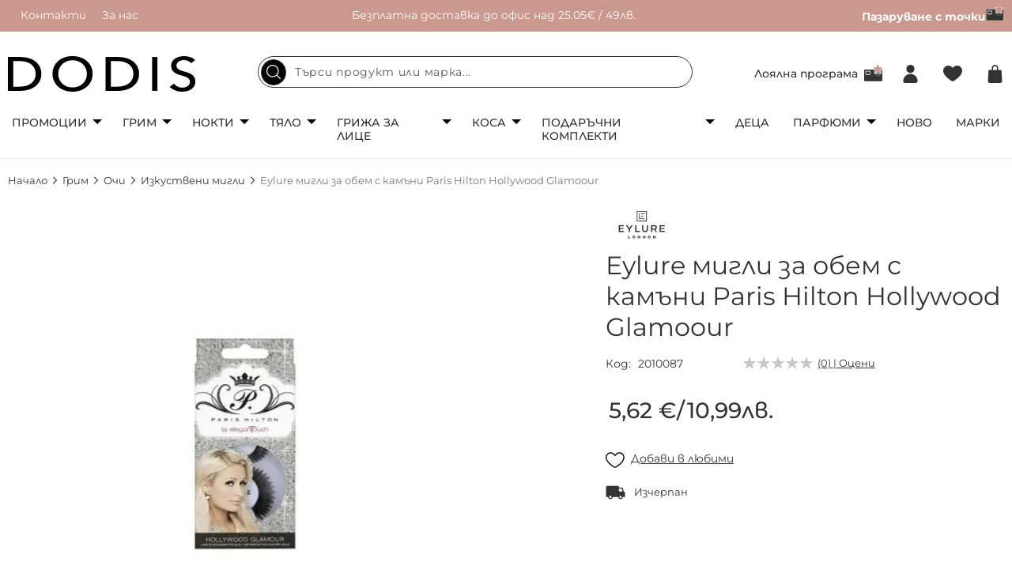

--- FILE ---
content_type: text/html; charset=UTF-8
request_url: https://www.dodis.bg/eylure-migli-za-obem-s-kamani-paris-hilton-hollywood-glamoour.html
body_size: 32945
content:
<!doctype html>
<html lang="bg-bg">
    <head prefix="og: http://ogp.me/ns# fb: http://ogp.me/ns/fb# product: http://ogp.me/ns/product#">
        <script>
    var LOCALE = 'bg\u002DBG';
    var BASE_URL = 'https\u003A\u002F\u002Fwww.dodis.bg\u002F';
    var require = {
        'baseUrl': 'https\u003A\u002F\u002Fwww.dodis.bg\u002Fstatic\u002Fversion1767083002\u002Ffrontend\u002FStenik\u002Fcypho\u002Fbg_BG'
    };</script>        <meta charset="utf-8"/>
<meta name="title" content="Eylure мигли за обем с камъни Paris Hilton Hollywood Glamoour - Изкуствени мигли - Онлайн магазин за грим, парфюмерия и козметика | dodis.bg"/>
<meta name="description" content="Купи парфюми, декоративна козметика, грим, подаръчни комплекти и аксесоари на атрактивни цени. Стандарт за качество. Промоции и намаления на марки, като Essence, Catrice, Makeup Revolution, Titania, Eylure, Schaebens, Intervion, KillyS, Body Fa"/>
<meta name="robots" content="INDEX,FOLLOW"/>
<meta name="viewport" content="width=device-width, initial-scale=1, maximum-scale=1, user-scalable=no"/>
<meta name="format-detection" content="telephone=no"/>
<title>Eylure мигли за обем с камъни Paris Hilton Hollywood Glamoour - Изкуствени мигли - Онлайн магазин за грим, парфюмерия и козметика | dodis.bg | Dodis.bg</title>
<link  rel="stylesheet" type="text/css"  media="all" href="https://www.dodis.bg/static/version1767083002/frontend/Stenik/cypho/bg_BG/css/styles-m.css" />
<link  rel="stylesheet" type="text/css"  media="all" href="https://www.dodis.bg/static/version1767083002/frontend/Stenik/cypho/bg_BG/mage/gallery/gallery.css" />
<link  rel="stylesheet" type="text/css"  media="all" href="https://www.dodis.bg/static/version1767083002/frontend/Stenik/cypho/bg_BG/Amasty_BannersLite/css/style.css" />
<link  rel="stylesheet" type="text/css"  media="screen and (min-width: 768px)" href="https://www.dodis.bg/static/version1767083002/frontend/Stenik/cypho/bg_BG/css/styles-l.css" />
<script  type="text/javascript"  src="https://www.dodis.bg/static/version1767083002/frontend/Stenik/cypho/bg_BG/requirejs/require.js"></script>
<script  type="text/javascript"  src="https://www.dodis.bg/static/version1767083002/frontend/Stenik/cypho/bg_BG/mage/requirejs/mixins.js"></script>
<script  type="text/javascript"  src="https://www.dodis.bg/static/version1767083002/frontend/Stenik/cypho/bg_BG/requirejs-config.js"></script>
<script  type="text/javascript"  src="https://www.dodis.bg/static/version1767083002/frontend/Stenik/cypho/bg_BG/Smile_ElasticsuiteTracker/js/tracking.js"></script>
<link rel="preload" as="font" crossorigin="anonymous" href="https://www.dodis.bg/static/version1767083002/frontend/Stenik/cypho/bg_BG/fonts/Montserrat/Montserrat-Light.woff" />
<link rel="preload" as="font" crossorigin="anonymous" href="https://www.dodis.bg/static/version1767083002/frontend/Stenik/cypho/bg_BG/fonts/Montserrat/Montserrat-Regular.woff" />
<link rel="preload" as="font" crossorigin="anonymous" href="https://www.dodis.bg/static/version1767083002/frontend/Stenik/cypho/bg_BG/fonts/Montserrat/Montserrat-Medium.woff" />
<link rel="preload" as="font" crossorigin="anonymous" href="https://www.dodis.bg/static/version1767083002/frontend/Stenik/cypho/bg_BG/fonts/Montserrat/Montserrat-SemiBold.woff" />
<link rel="preload" as="font" crossorigin="anonymous" href="https://www.dodis.bg/static/version1767083002/frontend/Stenik/cypho/bg_BG/fonts/Montserrat/Montserrat-Bold.woff" />
<link rel="preload" as="font" crossorigin="anonymous" href="https://www.dodis.bg/static/version1767083002/frontend/Stenik/cypho/bg_BG/fonts/Luma-Icons.woff2" />
<link  rel="canonical" href="https://www.dodis.bg/eylure-migli-za-obem-s-kamani-paris-hilton-hollywood-glamoour.html" />
<link  rel="icon" type="image/x-icon" href="https://www.dodis.bg/media/favicon/stores/1/favicon-16x16.png" />
<link  rel="shortcut icon" type="image/x-icon" href="https://www.dodis.bg/media/favicon/stores/1/favicon-16x16.png" />
<meta name="google-site-verification" content="OiSwqE4XThC7uLaIubnTanorcGMcTpL-ZHsxnarcsWQ" />                <script >
        window.getWpGA4Cookie = function(name) {
            match = document.cookie.match(new RegExp(name + '=([^;]+)'));
            if (match) return decodeURIComponent(match[1].replace(/\+/g, ' ')) ;
        };

        window.dataLayer = window.dataLayer || [];
                var dl4Objects = [{"pageName":"Eylure \u043c\u0438\u0433\u043b\u0438 \u0437\u0430 \u043e\u0431\u0435\u043c \u0441 \u043a\u0430\u043c\u044a\u043d\u0438 Paris Hilton Hollywood Glamoour - \u0418\u0437\u043a\u0443\u0441\u0442\u0432\u0435\u043d\u0438 \u043c\u0438\u0433\u043b\u0438 - \u041e\u043d\u043b\u0430\u0439\u043d \u043c\u0430\u0433\u0430\u0437\u0438\u043d \u0437\u0430 \u0433\u0440\u0438\u043c, \u043f\u0430\u0440\u0444\u044e\u043c\u0435\u0440\u0438\u044f \u0438 \u043a\u043e\u0437\u043c\u0435\u0442\u0438\u043a\u0430 | dodis.bg | Dodis.bg","pageType":"product","ecommerce":{"currency":"EUR","value":5.62,"items":[{"item_name":"Eylure \u043c\u0438\u0433\u043b\u0438 \u0437\u0430 \u043e\u0431\u0435\u043c \u0441 \u043a\u0430\u043c\u044a\u043d\u0438 Paris Hilton Hollywood Glamoour","affiliation":"Main Website - Main Website Store - Default Store View","item_id":"2010087","price":5.62,"item_category":"\u0413\u0440\u0438\u043c","item_category2":"\u041e\u0447\u0438","item_category3":"\u0418\u0437\u043a\u0443\u0441\u0442\u0432\u0435\u043d\u0438 \u043c\u0438\u0433\u043b\u0438","item_list_name":"\u0413\u0440\u0438\u043c\/\u041e\u0447\u0438\/\u0418\u0437\u043a\u0443\u0441\u0442\u0432\u0435\u043d\u0438 \u043c\u0438\u0433\u043b\u0438","item_list_id":"161","item_stock_status":"Out of stock","item_sale_product":"No","item_reviews_count":"0","item_reviews_score":"0"}]},"event":"view_item"}];
        for (var i in dl4Objects) {
            window.dataLayer.push({ecommerce: null});
            window.dataLayer.push(dl4Objects[i]);
        }
                var wpGA4Cookies = ['wp_ga4_user_id','wp_ga4_customerGroup'];
        wpGA4Cookies.map(function(cookieName) {
            var cookieValue = window.getWpGA4Cookie(cookieName);
            if (cookieValue) {
                var dl4Object = {};
                dl4Object[cookieName.replace('wp_ga4_', '')] = cookieValue;
                window.dataLayer.push(dl4Object);
            }
        });
    </script>

    <!-- Google Tag Manager -->
<script >
    (function(w,d,s,l,i){w[l]=w[l]||[];w[l].push({'gtm.start':
    new Date().getTime(),event:'gtm.js'});var f=d.getElementsByTagName(s)[0],
    j=d.createElement(s),dl=l!='dataLayer'?'&l='+l:'';j.async=true;j.src=
    'https://www.googletagmanager.com/gtm.js?id='+i+dl;f.parentNode.insertBefore(j,f);
    })(window,document,'script','dataLayer','GTM-KL2KS2HR');
</script>
<!-- End Google Tag Manager -->
    <script type="text/x-magento-init">
        {
            "*": {
                "Magento_PageCache/js/form-key-provider": {
                    "isPaginationCacheEnabled":
                        0                }
            }
        }
    </script>
<script type="text&#x2F;javascript" src="https&#x3A;&#x2F;&#x2F;chimpstatic.com&#x2F;mcjs-connected&#x2F;js&#x2F;users&#x2F;54e3d5c46c770be0833f2ebfc&#x2F;9c4a35eef7785befe9825110b.js" defer="defer">
</script><script >
//<![CDATA[
try {
    smileTracker.setConfig({
        beaconUrl        : 'https://www.dodis.bg/elasticsuite/tracker/hit/image/h.png',
        telemetryUrl     : 'https://t.elasticsuite.io/track',
        telemetryEnabled : '1',
        sessionConfig    : {"visit_cookie_name":"STUID","visit_cookie_lifetime":"3600","visitor_cookie_lifetime":"365","visitor_cookie_name":"STVID","domain":"www.dodis.bg","path":"\/"},
    });

    smileTracker.addPageVar('store_id', '1');

    require(['Smile_ElasticsuiteTracker/js/user-consent'], function (userConsent) {
        if (userConsent({"cookieRestrictionEnabled":"0","cookieRestrictionName":"user_allowed_save_cookie"})) {
            smileTracker.sendTag();
        }
    });
} catch (err) {
    ;
}
//]]>
</script>

<meta name="twitter:title" content="Eylure мигли за обем с камъни Paris Hilton Hollywood Glamoour" />
<meta name="twitter:description" content="Купи парфюми, декоративна козметика, грим, подаръчни комплекти и аксесоари на атрактивни цени. Стандарт за качество. Промоции и намаления на марки, като Essence, Catrice, Makeup Revolution, Titani ..." />
<meta name="twitter:image" content="https://www.dodis.bg/media/catalog/product/cache/87f2a6fa5649fce57094676a53173e4e/1/0/10886.jpg" />
<meta name="twitter:url" content="https://www.dodis.bg/eylure-migli-za-obem-s-kamani-paris-hilton-hollywood-glamoour.html" />
<meta name="twitter:card" content="summary" />
<meta property="og:title" content="Eylure мигли за обем с камъни Paris Hilton Hollywood Glamoour" />
<meta property="og:description" content="Купи парфюми, декоративна козметика, грим, подаръчни комплекти и аксесоари на атрактивни цени. Стандарт за качество. Промоции и намаления на марки, като Essence, Catrice, Makeup Revolution, Titani ..." />
<meta property="og:image" content="https://www.dodis.bg/media/catalog/product/cache/87f2a6fa5649fce57094676a53173e4e/1/0/10886.jpg" />
<meta property="og:url" content="https://www.dodis.bg/eylure-migli-za-obem-s-kamani-paris-hilton-hollywood-glamoour.html" />
<meta property="og:type" content="og:product" />
<meta property="product:price:amount" content="5.62" />
<meta property="product:price:currency"
      content="EUR"/>
    <link rel="alternate" hreflang="bg-bg" href="https://www.dodis.bg/eylure-migli-za-obem-s-kamani-paris-hilton-hollywood-glamoour.html" />
        </head>
    <body data-container="body"
          data-mage-init='{"loaderAjax": {}, "loader": { "icon": "https://www.dodis.bg/static/version1767083002/frontend/Stenik/cypho/bg_BG/images/loader-2.gif"}}'
        id="html-body" class="catalog-product-view product-eylure-migli-za-obem-s-kamani-paris-hilton-hollywood-glamoour page-layout-1column">
        <!-- Google Tag Manager (noscript) -->
<noscript><iframe src="https://www.googletagmanager.com/ns.html?id=GTM-KL2KS2HR"
height="0" width="0" style="display:none;visibility:hidden"></iframe></noscript>
<!-- End Google Tag Manager (noscript) -->

<div class="cookie-status-message" id="cookie-status">
    The store will not work correctly when cookies are disabled.</div>
<script type="text&#x2F;javascript">document.querySelector("#cookie-status").style.display = "none";</script>
<script type="text/x-magento-init">
    {
        "*": {
            "cookieStatus": {}
        }
    }
</script>

<script type="text/x-magento-init">
    {
        "*": {
            "mage/cookies": {
                "expires": null,
                "path": "\u002F",
                "domain": ".www.dodis.bg",
                "secure": true,
                "lifetime": "604800"
            }
        }
    }
</script>
    <noscript>
        <div class="message global noscript">
            <div class="content">
                <p>
                    <strong>JavaScript изглежда да бъде прекратен във вашия браузър.</strong>
                    <span>
                        За най-добър опит на нашия сайт не забравяйте да включите Javascript във вашия браузър.                    </span>
                </p>
            </div>
        </div>
    </noscript>

<script>
    window.cookiesConfig = window.cookiesConfig || {};
    window.cookiesConfig.secure = true;
</script><script>    require.config({
        map: {
            '*': {
                wysiwygAdapter: 'mage/adminhtml/wysiwyg/tiny_mce/tinymceAdapter'
            }
        }
    });</script><div class="page-wrapper"><header class="page-header"><div class="panel wrapper"><div class="panel header"><div class="header-left-wrapper"><ul>
<li><a href="/contact">Контакти</a></li>
<li><a href="/about.html">За нас</a></li>
</ul></div><div class="header-center-wrapper"><p>Безплатна доставка до офис над 25.05€ / 49лв.</p></div><div class="header-right-wrapper"><ul>
<li><strong><a href="/pazaruvay-s-tochki.html">Пазаруване с точки<picture><source type="image/webp" srcset="https://www.dodis.bg/media/.renditions/wysiwyg/Capture_1__1.webp" width="23" height="20"><img src="https://www.dodis.bg/media/.renditions/wysiwyg/Capture_1__1.png" alt="" width="23" height="20" loading="lazy"></picture></a></strong></li>
</ul></div></div></div><div class="header content"><span data-action="toggle-nav" class="action nav-toggle"><span>Меню</span></span>
<a
    class="logo"
    href="https://www.dodis.bg/"
    title=""
    aria-label="store logo">
    <img src="https://www.dodis.bg/static/version1767083002/frontend/Stenik/cypho/bg_BG/images/logo.svg"
         title=""
         alt=""
            width="238"            height="45"    />
</a>

<div class="block block-search">
    <a href="javascript:;" class="search-mobile-icon"></a>
    <form
        id="minisearch-form-top-search"
        class="form minisearch"
        action="https://www.dodis.bg/catalogsearch/result/"
        method="get"
    >
        <input
            id="minisearch-input-top-search"
            type="text"
            name="q"
            value=""
            placeholder="Търси продукт или марка..."
            class="input-text"
            maxlength="128"
            role="combobox"
            aria-haspopup="false"
            aria-autocomplete="both"
            aria-expanded="false"
            autocomplete="off"
            data-block="autocomplete-form"
            data-mage-init="&#x7B;&quot;quickSearch&quot;&#x3A;&#x7B;&quot;formSelector&quot;&#x3A;&quot;&#x23;minisearch-form-top-search&quot;,&quot;url&quot;&#x3A;&quot;https&#x3A;&#x5C;&#x2F;&#x5C;&#x2F;www.dodis.bg&#x5C;&#x2F;search&#x5C;&#x2F;ajax&#x5C;&#x2F;suggest&#x5C;&#x2F;&quot;,&quot;destinationSelector&quot;&#x3A;&quot;&#x23;minisearch-autocomplete-top-search&quot;,&quot;templates&quot;&#x3A;&#x7B;&quot;term&quot;&#x3A;&#x7B;&quot;title&quot;&#x3A;&quot;&#x5C;u041d&#x5C;u0430&#x5C;u0439-&#x5C;u0442&#x5C;u044a&#x5C;u0440&#x5C;u0441&#x5C;u0435&#x5C;u043d&#x5C;u0438&quot;,&quot;template&quot;&#x3A;&quot;Smile_ElasticsuiteCore&#x5C;&#x2F;autocomplete&#x5C;&#x2F;term&quot;&#x7D;,&quot;product&quot;&#x3A;&#x7B;&quot;title&quot;&#x3A;&quot;&#x5C;u041f&#x5C;u0440&#x5C;u043e&#x5C;u0434&#x5C;u0443&#x5C;u043a&#x5C;u0442&#x5C;u0438&quot;,&quot;template&quot;&#x3A;&quot;Smile_ElasticsuiteCatalog&#x5C;&#x2F;autocomplete&#x5C;&#x2F;product&quot;&#x7D;,&quot;category&quot;&#x3A;&#x7B;&quot;title&quot;&#x3A;&quot;&#x5C;u041a&#x5C;u0430&#x5C;u0442&#x5C;u0435&#x5C;u0433&#x5C;u043e&#x5C;u0440&#x5C;u0438&#x5C;u0438&quot;,&quot;template&quot;&#x3A;&quot;Smile_ElasticsuiteCatalog&#x5C;&#x2F;autocomplete&#x5C;&#x2F;category&quot;&#x7D;,&quot;product_attribute&quot;&#x3A;&#x7B;&quot;title&quot;&#x3A;&quot;&#x5C;u0410&#x5C;u0442&#x5C;u0440&#x5C;u0438&#x5C;u0431&#x5C;u0443&#x5C;u0442&#x5C;u0438&quot;,&quot;template&quot;&#x3A;&quot;Smile_ElasticsuiteCatalog&#x5C;&#x2F;autocomplete&#x5C;&#x2F;product-attribute&quot;,&quot;titleRenderer&quot;&#x3A;&quot;Smile_ElasticsuiteCatalog&#x5C;&#x2F;js&#x5C;&#x2F;autocomplete&#x5C;&#x2F;product-attribute&quot;&#x7D;&#x7D;,&quot;priceFormat&quot;&#x3A;&#x7B;&quot;pattern&quot;&#x3A;&quot;&#x25;s&#x5C;u00a0&#x5C;u20ac&quot;,&quot;precision&quot;&#x3A;2,&quot;requiredPrecision&quot;&#x3A;2,&quot;decimalSymbol&quot;&#x3A;&quot;,&quot;,&quot;groupSymbol&quot;&#x3A;&quot;&#x5C;u00a0&quot;,&quot;groupLength&quot;&#x3A;3,&quot;integerRequired&quot;&#x3A;false&#x7D;,&quot;minSearchLength&quot;&#x3A;&quot;2&quot;&#x7D;&#x7D;"
        />
        <div id="minisearch-autocomplete-top-search" class="search-autocomplete"></div>
        <button type="submit" class="search" title="Търсене"></button>
            </form>
    <a href="javascript:;" class="search-mobile-close-icon"></a>
</div>
<script type="text/x-magento-init">
    {
        ".search-mobile-icon": {
            "js/mobile-search-toggle": {}
        }
    }
</script><a class="header-loyalty-icon" href="https://www.dodis.bg/loyalty/">
    Лоялна програма</a>




<div class="header-customer-wrapper">
            <a
            class="header-login-icon"
            href="https://www.dodis.bg/customer/account/login/"
            title="Вход"
        >
        </a>
    </div>



<a
    class="header-wishlist-icon"
    href="https://www.dodis.bg/wishlist/"    title="Любими"
    data-bind="scope: 'wishlist'"    
>
    <span class="counter" data-bind="visible: wishlist().counter" style="display:none;"><!-- ko text: wishlist().counter --><!-- /ko --></span>
</a>
<script type="text/x-magento-init">
    {
        "*": {
            "Magento_Ui/js/core/app": {
                "components": {
                    "wishlist": {
                        "component": "Magento_Wishlist/js/view/wishlist"
                    }
                }
            }
        }
    }
</script>
<div data-block="minicart" class="minicart-wrapper">
    <a
        class="action showcart"
        href="https://www.dodis.bg/checkout/cart/"
        data-bind="scope: 'minicart_content'"
    >
        <span
            class="counter qty empty"
            data-bind="css: { empty: !!getCartParam('summary_count') == false && !isLoading() },
               blockLoader: isLoading"
        >
            <!-- ko if: getCartParam('summary_count') -->
                <!-- ko text: getCartParam('summary_count').toLocaleString(window.LOCALE) --><!-- /ko -->
            <!-- /ko -->
        </span>
    </a>
            <div
            class="block block-minicart"
            data-role="dropdownDialog"
            data-mage-init='
            {"dropdownDialog":{
                "appendTo":"[data-block=minicart]",
                "triggerTarget":".showcart",
                "timeout": "2000",
                "closeOnMouseLeave": false,
                "closeOnEscape": true,
                "triggerClass":"active",
                "parentClass":"active",
                "buttons":[]}
            }'
        >
            <div id="minicart-content-wrapper" data-bind="scope: 'minicart_content'">
                <!-- ko template: getTemplate() --><!-- /ko -->
            </div>
                    </div>
        <script>window.checkout = {"shoppingCartUrl":"https:\/\/www.dodis.bg\/checkout\/cart\/","checkoutUrl":"https:\/\/www.dodis.bg\/checkout\/","updateItemQtyUrl":"https:\/\/www.dodis.bg\/checkout\/sidebar\/updateItemQty\/","removeItemUrl":"https:\/\/www.dodis.bg\/checkout\/sidebar\/removeItem\/","imageTemplate":"Magento_Catalog\/product\/image_with_borders","baseUrl":"https:\/\/www.dodis.bg\/","minicartMaxItemsVisible":3,"websiteId":"1","maxItemsToDisplay":10,"storeId":"1","storeGroupId":"1","agreementIds":["1","2","3"],"customerLoginUrl":"https:\/\/www.dodis.bg\/customer\/account\/login\/referer\/aHR0cHM6Ly93d3cuZG9kaXMuYmcvZXlsdXJlLW1pZ2xpLXphLW9iZW0tcy1rYW1hbmktcGFyaXMtaGlsdG9uLWhvbGx5d29vZC1nbGFtb291ci5odG1s\/","isRedirectRequired":false,"autocomplete":"off","captcha":{"user_login":{"isCaseSensitive":false,"imageHeight":50,"imageSrc":"","refreshUrl":"https:\/\/www.dodis.bg\/captcha\/refresh\/","isRequired":false,"timestamp":1769046566}}}</script>    <script type="text/x-magento-init">
        {
            "[data-block='minicart']": {
                "Magento_Ui/js/core/app": {"components":{"minicart_content":{"children":{"subtotal.container":{"children":{"subtotal":{"children":{"subtotal.totals":{"config":{"display_cart_subtotal_incl_tax":0,"display_cart_subtotal_excl_tax":1,"template":"Magento_Tax\/checkout\/minicart\/subtotal\/totals"},"children":{"subtotal.totals.msrp":{"component":"Magento_Msrp\/js\/view\/checkout\/minicart\/subtotal\/totals","config":{"displayArea":"minicart-subtotal-hidden","template":"Magento_Msrp\/checkout\/minicart\/subtotal\/totals"}}},"component":"Magento_Tax\/js\/view\/checkout\/minicart\/subtotal\/totals"}},"component":"uiComponent","config":{"template":"Magento_Checkout\/minicart\/subtotal"}}},"component":"uiComponent","config":{"displayArea":"subtotalContainer"}},"item.renderer":{"component":"Magento_Checkout\/js\/view\/cart-item-renderer","config":{"displayArea":"defaultRenderer","template":"Magento_Checkout\/minicart\/item\/default"},"children":{"item.image":{"component":"Magento_Catalog\/js\/view\/image","config":{"template":"Magento_Catalog\/product\/image","displayArea":"itemImage"}},"checkout.cart.item.price.sidebar":{"component":"uiComponent","config":{"template":"Magento_Checkout\/minicart\/item\/price","displayArea":"priceSidebar"}}}},"extra_info":{"component":"uiComponent","config":{"displayArea":"extraInfo"}},"promotion":{"component":"uiComponent","config":{"displayArea":"promotion"}}},"config":{"itemRenderer":{"default":"defaultRenderer","simple":"defaultRenderer","virtual":"defaultRenderer"},"template":"Magento_Checkout\/minicart\/content"},"component":"Magento_Checkout\/js\/view\/minicart"}},"types":[]}            },
            "*": {
                "Magento_Ui/js/block-loader": "https\u003A\u002F\u002Fwww.dodis.bg\u002Fstatic\u002Fversion1767083002\u002Ffrontend\u002FStenik\u002Fcypho\u002Fbg_BG\u002Fimages\u002Floader\u002D1.gif"
            }
        }
    </script>
</div>
</div></header>    <div class="sections nav-sections">
                <div class="section-items nav-sections-items"
             data-mage-init='{"tabs":{"openedState":"active"}}'>
                                            <div class="section-item-title nav-sections-item-title"
                     data-role="collapsible">
                    <a class="nav-sections-item-switch"
                       data-toggle="switch" href="#store.menu">
                        Меню                    </a>
                </div>
                <div class="section-item-content nav-sections-item-content"
                     id="store.menu"
                     data-role="content">
                    <nav class="navigation">
    <ul class="main-menu">
                    <li>
                <p><a class="main-cat has-sub-navs" href="/promotzii.html">Промоции</a></p>
<div class="sub-nav-wrapper">
<ul class="sub-nav">
<li><a href="/promotzii/promotsii-grim.html">Промоции грим</a> <a href="/promotzii/promotsii-aksesoari.html">Промоции аксесоари</a> <a href="/promotzii/promotsii-grizha-za-kozhata.html">Промоции грижа за кожата</a> <a href="/promotzii/spetsialni-namaleniya.html">Транспортни дефекти</a> <a href="/promotzii/podaraci-pri-pokupka.html">Подарък при покупка</a> <a href="/pazaruvay-s-tochki.html">Пазаруване с точки</a></li>
<li class="banner"><picture><source type="image/webp" srcset="https://www.dodis.bg/media/.renditions/wysiwyg/5.webp" alt="банер в навигация" width="300" height="375"><img src="https://www.dodis.bg/media/.renditions/wysiwyg/5.jpg" alt="банер в навигация" width="300" height="375" loading="lazy"></picture></li>
</ul>
</div>            </li>
                            <li>
                <p><a class="main-cat has-sub-navs" href="/grim.html">Грим</a></p>
<div class="sub-nav-wrapper">
<ul class="sub-nav">
<li><a class="has-sub" href="/grim/limitirani-kolektzii.html">Лимитирани колекции</a>
<ul class="sub-sub-nav">
<li><a href="/grim/limitirani-kolektzii/essence-advent-calendar.html">ADVENT CALENDAR</a></li>
<li><a href="/grim/limitirani-kolektzii/wibo-prism.html">Wibo Prism</a></li>
<li><a href="/grim/limitirani-kolektzii/wibo-makeup-junkie.html">Wibo Makeup Junkie</a></li>
<li><a href="/grim/limitirani-kolektzii/lovely-cozy-feeling.html">Lovely Cozy Feeling</a></li>
<li><a href="/grim/limitirani-kolektzii/me-myself-and-nam.html">Me, Myself and NAM</a></li>
<li><a href="/grim/limitirani-kolektzii/nam-clean-simple-beautiful.html">NAM Clean. Simple. Beautiful.</a></li>
<li><a href="/grim/limitirani-kolektzii/bh-x-doja-cat.html">BH x DOJA CAT</a></li>
<li><a href="/grim/limitirani-kolektzii/bh-x-ivi-cruz.html">BH x Ivi Cruz</a></li>
<li><a href="/grim/limitirani-kolektzii.html">Виж всички</a></li>
</ul>
</li>
<li><a class="has-sub" href="/grim/litze.html">Лице</a>
<ul class="sub-sub-nav">
<li><a href="/grim/litze/fon-du-ten.html">Фон дьо тен</a></li>
<li><a href="/grim/litze/pudra.html">Пудра</a></li>
<li><a href="/grim/litze/ruz.html">Руж</a></li>
<li><a href="/grim/litze/hailaitar.html">Хайлайтър</a></li>
<li><a href="/grim/litze/korektor.html">Коректор</a></li>
<li><a href="/grim/litze/fiksirane.html">Фиксиране</a></li>
<li><a href="/grim/litze/konturirane.html">Контуриране</a></li>
<li><a href="/grim/litze/osnova-i-baza.html">Основа и база</a></li>
<li><a href="/grim/litze/multifunktzionalna.html">Мултифункционални палитри</a></li>
<li><a class="view-all" href="/grim/litze.html">Виж всички</a></li>
</ul>
</li>
<li><a class="has-sub" href="/grim/ochi.html">Очи</a>
<ul class="sub-sub-nav">
<li><a href="/grim/ochi/senki.html">Сенки</a></li>
<li><a href="/grim/ochi/spirala.html">Спирала</a></li>
<li><a href="/grim/ochi/ochna-liniia.html">Очна линия</a></li>
<li><a href="/grim/ochi/moliv-za-ochi.html">Молив за очи</a></li>
<li><a href="/grim/ochi/baza-za-senki.html">База за сенки</a></li>
<li><a href="/grim/ochi/izkustveni-migli.html">Изкуствени мигли</a></li>
<li><a class="view-all" href="/grim/ochi.html">Виж всички</a></li>
</ul>
</li>
<li><a class="has-sub" href="/grim/vezdi.html">Вежди</a>
<ul class="sub-sub-nav">
<li><a href="/grim/vezdi/moliv-za-vezdi.html">Молив за вежди</a></li>
<li><a href="/grim/vezdi/gel-za-vezdi.html">Гел за вежди</a></li>
<li><a href="/grim/vezdi/pomada-za-vezdi.html">Помада за вежди</a></li>
<li><a href="/grim/vezdi/pudra-za-vezdi.html">Пудра за вежди</a></li>
<li><a href="/grim/vezdi/kana-i-boya-za-vezhdi.html">Къна и боя за вежди</a></li>
<li><a class="view-all" href="/grim/vezdi.html">Виж всички</a></li>
</ul>
</li>
<li><a class="has-sub" href="/grim/aksesoari-2.html">Аксесоари</a>
<ul class="sub-sub-nav">
<li><a href="/grim/aksesoari-2/chetki-za-grim.html">Четки за грим</a></li>
<li><a href="/grim/aksesoari-2/biuti-blender-i-gabichki.html">Бюти блендер и гъбички</a></li>
<li><a href="/grim/aksesoari-2/ogledalo.html">Огледало</a></li>
<li><a href="/grim/aksesoari-2/ostrilka.html">Острилка</a></li>
<li><a href="/grim/aksesoari-2/kozmetichni-neseseri.html">Козметични несесери</a></li>
<li><a href="/grim/aksesoari-2/tatu-za-litze-i-tialo.html">Тату за лице и тяло</a></li>
<li><a class="view-all" href="/grim/aksesoari-2.html">Виж всички</a></li>
</ul>
</li>
<li><a class="has-sub" href="/grim/ustni.html">Устни</a>
<ul class="sub-sub-nav">
<li><a href="/grim/ustni/chervilo.html">Червило</a></li>
<li><a href="/grim/ustni/glantz-za-ustni.html">Гланц за устни</a></li>
<li><a href="/grim/ustni/moliv-za-ustni.html">Молив за устни</a></li>
<li><a href="/grim/ustni/balsam-za-ustni.html">Балсам за устни</a></li>
<li><a href="/grim/ustni/skrab-za-ustni.html">Скраб за устни</a></li>
<li><a class="view-all" href="/grim/ustni.html">Виж всички</a></li>
</ul>
</li>
<li class="banner"><picture><source type="image/webp" srcset="https://www.dodis.bg/media/.renditions/wysiwyg/Giveaway-45.webp" alt="грим банер" width="480" height="600"><img src="https://www.dodis.bg/media/.renditions/wysiwyg/Giveaway-45.jpg" alt="грим банер" width="480" height="600" loading="lazy"></picture></li>
</ul>
</div>            </li>
                            <li>
                <p><a class="main-cat has-sub-navs" href="/nokti.html">Нокти</a></p>
<div class="sub-nav-wrapper">
<ul class="sub-nav">
<li><a class="has-sub" href="/nokti/instrumenti.html">Инструменти</a>
<ul class="sub-sub-nav">
<li><a href="/nokti/instrumenti/noktorezachka.html">Нокторезачка</a></li>
<li><a href="/nokti/instrumenti/nozichka-za-nokti.html">Ножичка за нокти</a></li>
<li><a href="/nokti/instrumenti/nozichka-za-kozichki.html">Ножичка за кожички</a></li>
<li><a href="/nokti/instrumenti/kleshti.html">Клещи</a></li>
<li><a href="/nokti/instrumenti/premahvane-na-kozichki.html">Премахване на кожички</a></li>
</ul>
</li>
<li><a class="has-sub" href="/nokti/griza-za-nokti.html">Грижа за нокти</a>
<ul class="sub-sub-nav">
<li><a href="/nokti/griza-za-nokti/zazdraviteli.html">Заздравители</a></li>
<li><a href="/nokti/griza-za-nokti/top-lak.html">Топ лак</a></li>
<li><a href="/nokti/griza-za-nokti/baza.html">База за нокти</a></li>
</ul>
</li>
<li><a href="/nokti/lak-za-nokti.html">Лак за нокти</a> <a href="/nokti/pila-za-nokti.html">Пила за нокти</a> <a href="/nokti/lakochistitel.html">Лакочистител</a></li>
<li><a href="/nokti/dekoratziia.html">Декорация</a> <a href="/nokti/drugi.html">Други</a> <a href="/nokti/manikiur-pedikiur.html">Комплект за маникюр/педикюр</a></li>
</ul>
</div>            </li>
                            <li>
                <p><a class="main-cat has-sub-navs" href="/tialo-1.html">Тяло</a></p>
<div class="sub-nav-wrapper">
<ul class="sub-nav">
<li><a class="has-sub" href="/tialo-1/griza-za-tialo.html">Грижа за тяло</a>
<ul class="sub-sub-nav">
<li><a href="/tialo-1/griza-za-tialo/losion-i-krem-za-tialo.html">Лосион и крем за тяло</a></li>
<li><a href="/tialo-1/griza-za-tialo/skrab-za-tialo.html">Скраб за тяло</a></li>
<li><a href="/tialo-1/griza-za-tialo/krem-za-ratze.html">Крем за ръце</a></li>
<li><a href="/tialo-1/griza-za-tialo/dush-gel.html">Душ гел</a></li>
<li><a href="/tialo-1/dezodorant-i-antiperspirant">Дезодорант и антиперспирант</a></li>
<li><a href="/tialo-1/sapun.html">Сапун за ръце</a></li>
<li><a href="/tialo-1/soli-za-vana.html">Соли за вана</a></li>
<li><a href="/tialo-1/griza-za-tialo/glina-i-maska.html">Глина</a></li>
</ul>
</li>
<li><a class="has-sub" href="/tialo-1/kraka.html">Крака</a>
<ul class="sub-sub-nav">
<li><a href="/tialo-1/kraka/krem-za-kraka.html">Крем за крака и маски</a></li>
<li><a href="/tialo-1/kraka/sprei-za-kraka.html">Спрей за крака</a></li>
<li><a href="/tialo-1/kraka/pudra-i-soli-za-kraka.html">Пудра и соли за крака</a></li>
<li><a href="/tialo-1/kraka/pemza-i-pila-za-peti.html">Пемза и пила за пети</a></li>
<li><a href="/tialo-1/kraka/kiureta-i-rende-za-peti.html">Кюрета и ренде за пети</a></li>
<li><a href="/tialo-1/kraka/stelki-i-gel-za-obuvki.html">Стелки и гел за обувки</a></li>
<li><a href="/tialo-1/kraka/plastiri.html">Пластири</a></li>
</ul>
</li>
<li><a href="/tialo-1/slantzezashtita.html">Слънцезащита</a> <a href="/tialo-1/avtobronzanti.html">Автобронзанти</a> <a href="/tialo-1/gaba-za-tialo.html">Гъба за тяло</a> <a href="/tialo-1/lifestyle-aksesoari.html">Lifestyle аксесоари</a></li>
</ul>
</div>            </li>
                            <li>
                <p><a class="main-cat has-sub-navs" href="/litze-1.html">Грижа за лице</a></p>
<div class="sub-nav-wrapper">
<ul class="sub-nav">
<li><a href="/litze-1/krem-za-litze.html">Крем за лице</a> <a href="/litze-1/krem-i-gel-za-okoloochnata-zona.html">Крем и гел за околоочната зона</a> <a href="/litze-1/serumi-za-litze.html">Серуми за лице</a> <a href="/litze-1/skrab-za-litze.html">Скраб за лице</a> <a href="/litze-1/maska-za-litze.html">Маска за лице</a> <a href="/litze-1/maska-i-pachove-za-ochi.html">Маска и пачове за очи</a></li>
<li><a href="/litze-1/maska-za-ustni.html">Маска за устни</a> <a href="/litze-1/sprei-za-litze.html">Спрей за лице</a> <a href="/litze-1/pochistvane-na-kozata.html">Почистване на кожата</a> <a href="/litze-1/otstraniavane-na-grim.html">Отстраняване на грим</a> <a href="/litze-1/ustna-higiena.html">Устна хигиена</a> <a href="/litze-1/bg-catalog-details-226.html">Мъжка грижа</a></li>
<li><a class="has-sub" href="/litze-1/aksesoari-1.html">Аксесоари</a>
<ul class="sub-sub-nav">
<li><a href="/litze-1/aksesoari-1/pinseta.html">Пинсета</a></li>
<li><a href="/litze-1/aksesoari-1/migloizvivachka.html">Миглоизвивачка</a></li>
<li><a href="/litze-1/aksesoari-1/masazor-za-litze.html">Масажор за лице</a></li>
</ul>
</li>
</ul>
</div>            </li>
                            <li>
                <p><a class="main-cat has-sub-navs" href="/kosa.html">Коса</a></p>
<div class="sub-nav-wrapper">
<ul class="sub-nav">
<li><a class="has-sub" href="/kosa/grizha-za-kosata.html">Грижа за косата</a>
<ul class="sub-sub-nav">
<li><a href="/kosa/grizha-za-kosata/bond-plex.html">BOND PLEX</a></li>
<li><a href="/kosa/grizha-za-kosata/shampoan.html">Шампоан</a></li>
<li><a href="/kosa/grizha-za-kosata/balsam-za-kosa.html">Балсам за коса</a></li>
<li><a href="/kosa/grizha-za-kosata/maska-za-kosa.html">Маска за коса</a></li>
<li><a href="/kosa/grizha-za-kosata/grizha-bez-otmivane.html">Грижа без отмиване</a></li>
<li><a href="/kosa/grizha-za-kosata/spetsialna-grizha-za-kosa.html">Специална грижа</a></li>
</ul>
</li>
<li><a class="has-sub" href="/kosa/chetka-za-kosa.html">Четка за коса</a>
<ul class="sub-sub-nav">
<li><a href="/kosa/chetka-za-kosa/ezednevna.html">Ежедневна</a></li>
<li><a href="/kosa/chetka-za-kosa/oformiane.html">Оформяне</a></li>
<li><a href="/kosa/chetka-za-kosa/lesno-razresvane.html">Лесно разресване</a></li>
<li><a href="/kosa/chetka-za-kosa/dalga-kosa.html">Дълга коса</a></li>
<li><a href="/kosa/chetka-za-kosa/ekologichno-chista.html">Екологично чиста</a></li>
</ul>
</li>
<li><a class="has-sub" href="/kosa/aksesoari.html">Аксесоари</a>
<ul class="sub-sub-nav">
<li><a href="/kosa/aksesoari/lastitzi-za-kosa.html">Ластици за коса</a></li>
<li><a href="/kosa/aksesoari/shnoli-i-fibi.html">Шноли и фиби</a></li>
<li><a href="/kosa/aksesoari/diadema.html">Диадема</a></li>
<li><a href="/kosa/aksesoari/komplekt.html">Комплект</a></li>
<li><a href="/kosa/aksesoari/drugi-1.html">Други</a></li>
<li><a href="/kosa/aksesoari/rolki-za-kosa.html">Ролки за коса</a></li>
</ul>
</li>
<li><a href="/kosa/vremenna-boia-za-kosa.html">Временна боя за коса</a> <a href="/kosa/bg-catalog-details-212.html">Отстранител на боя</a> <a href="/kosa/greben.html">Гребен</a> <a href="/kosa/nozitza-za-podstrigvane-i-filator.html">Ножица за подстригване и филатор</a></li>
</ul>
</div>            </li>
                            <li>
                <p><a class="main-cat has-sub-navs" href="/podarachni-komplekti-tialo.html">Подаръчни комплекти</a></p>
<div class="sub-nav-wrapper">
<ul class="sub-nav">
<li><a href="/podarachni-komplekti-tialo/spa-komplekti-grizha-za-tialoto.html">СПА комплекти</a> <a href="/podarachni-komplekti-tialo/grim-komplekti.html">Грим комплекти</a> <a href="/podarachni-komplekti-tialo/detski-komplekti.html">Детски комплекти</a> <a href="/podarachni-komplekti-tialo/mujki-komplekti.html">Мъжки комплекти</a> <a href="/podarachni-komplekti-tialo/komplekti-grija-za-kojata.html">Комплекти грижа за кожата</a></li>
</ul>
</div>            </li>
                            <li>
                <p><a class="main-cat" href="/detza.html">Деца</a></p>            </li>
                            <li>
                <p><a class="main-cat has-sub-navs" href="/parfiumi.html">Парфюми</a></p>
<div class="sub-nav-wrapper">
<ul class="sub-nav">
<li><a href="/parfiumi/zeni.html">Жени</a> <a href="/parfiumi/maze-1.html">Мъже</a> <a href="/parfiumi/parfiumi-detza.html">Деца</a> <a href="/aromati-za-doma.html">За дома</a></li>
<li class="banner"><picture><source type="image/webp" srcset="https://www.dodis.bg/media/.renditions/wysiwyg/Fragrances0192-copy.webp" width="400" height="500"><img src="https://www.dodis.bg/media/.renditions/wysiwyg/Fragrances0192-copy.jpg" alt="" width="400" height="500" loading="lazy"></picture></li>
</ul>
</div>            </li>
                            <li>
                <p><a class="main-cat" href="/new.html">Ново</a></p>            </li>
                            <li>
                <p><a class="main-cat" href="/brands.html">Марки</a></p>            </li>
            </ul>
            <div class="menu-additional-links">
            <ul>
<li><a href="/pazaruvay-s-tochki.html">Пазаруване с точки</a></li>
<li><a class="phone" href="tel:+35928087840">+359 2 808 78 40</a></li>
<li><a href="/about.html">За нас</a></li>
<li><a href="/dostavka.html">Доставка</a></li>
<li><a href="/usloviia-za-vrashtane.html">Условия за връщане</a></li>
<li><a href="/blog.html">Блог</a></li>
<li><a href="/contact">Контакти</a></li>
</ul>        </div>
    </nav>
<script type="text/x-magento-init">
    {
        "*": {
            "js/mainmenu": {
                "minWidth": "768"
            }
        }
    }
</script>
                </div>
                                            <div class="section-item-title nav-sections-item-title"
                     data-role="collapsible">
                    <a class="nav-sections-item-switch"
                       data-toggle="switch" href="#store.links">
                        Профил                    </a>
                </div>
                <div class="section-item-content nav-sections-item-content"
                     id="store.links"
                     data-role="content">
                    <!-- Account links -->                </div>
                                    </div>
    </div>
<div class="mobile-under-header-msg-row"><p>Безплатна доставка до офис над 25.05€ / 49лв</p></div><div class="breadcrumbs-wrapper">
    <div class="breadcrumbs">
        <ul class="items">
                            <li class="item home">
                                            <a
                            href="https://www.dodis.bg/"
                            title="Начална страница"
                        >
                            <span>
                                Начало                            </span>
                        </a>
                                    </li>
                            <li class="item category5">
                                            <a
                            href="https://www.dodis.bg/grim.html"
                            title=""
                        >
                            <span>
                                Грим                            </span>
                        </a>
                                    </li>
                            <li class="item category7">
                                            <a
                            href="https://www.dodis.bg/grim/ochi.html"
                            title=""
                        >
                            <span>
                                Очи                            </span>
                        </a>
                                    </li>
                            <li class="item category161">
                                            <a
                            href="https://www.dodis.bg/grim/ochi/izkustveni-migli.html"
                            title=""
                        >
                            <span>
                                Изкуствени мигли                            </span>
                        </a>
                                    </li>
                            <li class="item product">
                                            <span>
                            Eylure мигли за обем с камъни Paris Hilton Hollywood Glamoour                        </span>
                                    </li>
                    </ul>
    </div>
</div>
<main id="maincontent" class="page-main"><a id="contentarea" tabindex="-1"></a>
<div class="page messages"><div data-placeholder="messages"></div>
<div data-bind="scope: 'messages'">
    <!-- ko if: cookieMessages && cookieMessages.length > 0 -->
    <div aria-atomic="true" role="alert" data-bind="foreach: { data: cookieMessages, as: 'message' }" class="messages">
        <div data-bind="attr: {
            class: 'message-' + message.type + ' ' + message.type + ' message',
            'data-ui-id': 'message-' + message.type
        }">
            <div data-bind="html: $parent.prepareMessageForHtml(message.text)"></div>
        </div>
    </div>
    <!-- /ko -->

    <!-- ko if: messages().messages && messages().messages.length > 0 -->
    <div aria-atomic="true" role="alert" class="messages" data-bind="foreach: {
        data: messages().messages, as: 'message'
    }">
        <div data-bind="attr: {
            class: 'message-' + message.type + ' ' + message.type + ' message',
            'data-ui-id': 'message-' + message.type
        }">
            <div data-bind="html: $parent.prepareMessageForHtml(message.text)"></div>
        </div>
    </div>
    <!-- /ko -->
</div>
<script type="text/x-magento-init">
    {
        "*": {
            "Magento_Ui/js/core/app": {
                "components": {
                        "messages": {
                            "component": "Magento_Theme/js/view/messages"
                        }
                    }
                }
            }
    }
</script>
</div><div class="columns"><div class="column main"><div class="product-view-top"><div class="page-main"><div class="product media">
    <span class="product-labels-wrapper">
			</span>


    <a id="gallery-prev-area" tabindex="-1"></a>
<div class="action-skip-wrapper"><a class="action skip gallery-next-area"
   href="#gallery-next-area">
    <span>
        Преминете към края на галерията на изображенията    </span>
</a>
</div>

<div class="gallery-placeholder _block-content-loading" data-gallery-role="gallery-placeholder">
    <picture class="gallery-placeholder__image"><source type="image/webp" srcset="https://www.dodis.bg/media/catalog/product/cache/8f270e4730d0e76fbdbdd32024c31c82/1/0/10886.webp" alt="main product photo"><img alt="main product photo" class="gallery-placeholder__image" src="https://www.dodis.bg/media/catalog/product/cache/8f270e4730d0e76fbdbdd32024c31c82/1/0/10886.jpg" loading="lazy" /></picture>
</div>

<script type="text/x-magento-init">
    {
        "[data-gallery-role=gallery-placeholder]": {
            "mage/gallery/gallery": {
                "mixins":["magnifier/magnify"],
                "magnifierOpts": {"fullscreenzoom":"20","top":"","left":"","width":"","height":"","eventType":"hover","enabled":false,"mode":"outside"},
                "data": [{"thumb":"https:\/\/www.dodis.bg\/media\/catalog\/product\/cache\/f8738baf35441f3d68569bd6b8693fdf\/1\/0\/10886.jpg","img":"https:\/\/www.dodis.bg\/media\/catalog\/product\/cache\/8f270e4730d0e76fbdbdd32024c31c82\/1\/0\/10886.jpg","full":"https:\/\/www.dodis.bg\/media\/catalog\/product\/cache\/f43945b2f939b8799035ac46787d2854\/1\/0\/10886.jpg","caption":"Eylure \u043c\u0438\u0433\u043b\u0438 \u0437\u0430 \u043e\u0431\u0435\u043c \u0441 \u043a\u0430\u043c\u044a\u043d\u0438 Paris Hilton Hollywood Glamoour","position":"1","isMain":true,"type":"image","videoUrl":null,"thumb_webp":"https:\/\/www.dodis.bg\/media\/catalog\/product\/cache\/f8738baf35441f3d68569bd6b8693fdf\/1\/0\/10886.webp","img_webp":"https:\/\/www.dodis.bg\/media\/catalog\/product\/cache\/8f270e4730d0e76fbdbdd32024c31c82\/1\/0\/10886.webp","full_webp":"https:\/\/www.dodis.bg\/media\/catalog\/product\/cache\/f43945b2f939b8799035ac46787d2854\/1\/0\/10886.webp"},{"thumb":"https:\/\/www.dodis.bg\/media\/catalog\/product\/cache\/f8738baf35441f3d68569bd6b8693fdf\/1\/0\/10887.jpg","img":"https:\/\/www.dodis.bg\/media\/catalog\/product\/cache\/8f270e4730d0e76fbdbdd32024c31c82\/1\/0\/10887.jpg","full":"https:\/\/www.dodis.bg\/media\/catalog\/product\/cache\/f43945b2f939b8799035ac46787d2854\/1\/0\/10887.jpg","caption":"Eylure \u043c\u0438\u0433\u043b\u0438 \u0437\u0430 \u043e\u0431\u0435\u043c \u0441 \u043a\u0430\u043c\u044a\u043d\u0438 Paris Hilton Hollywood Glamoour","position":"2","isMain":false,"type":"image","videoUrl":null,"thumb_webp":"https:\/\/www.dodis.bg\/media\/catalog\/product\/cache\/f8738baf35441f3d68569bd6b8693fdf\/1\/0\/10887.webp","img_webp":"https:\/\/www.dodis.bg\/media\/catalog\/product\/cache\/8f270e4730d0e76fbdbdd32024c31c82\/1\/0\/10887.webp","full_webp":"https:\/\/www.dodis.bg\/media\/catalog\/product\/cache\/f43945b2f939b8799035ac46787d2854\/1\/0\/10887.webp"}],
                "options": {"nav":"thumbs","loop":true,"keyboard":true,"arrows":false,"allowfullscreen":true,"showCaption":false,"width":600,"thumbwidth":100,"thumbheight":100,"height":600,"transitionduration":500,"transition":"slide","navarrows":true,"navtype":"slides","navdir":"vertical"},
                "fullscreen": {"nav":"thumbs","loop":true,"navdir":"horizontal","navarrows":false,"navtype":"slides","arrows":true,"showCaption":false,"transitionduration":500,"transition":"slide"},
                 "breakpoints": {"mobile":{"conditions":{"max-width":"767px"},"options":{"options":{"nav":"dots"}}}}            }
        }
    }
</script>
<script type="text/x-magento-init">
    {
        "[data-gallery-role=gallery-placeholder]": {
            "Magento_ProductVideo/js/fotorama-add-video-events": {
                "videoData": [{"mediaType":"image","videoUrl":null,"isBase":true},{"mediaType":"image","videoUrl":null,"isBase":false}],
                "videoSettings": [{"playIfBase":"0","showRelated":"0","videoAutoRestart":"0"}],
                "optionsVideoData": []            }
        }
    }
</script>
<div class="action-skip-wrapper"><a class="action skip gallery-prev-area"
   href="#gallery-prev-area">
    <span>
        Преминете към началото на галерия със снимки    </span>
</a>
</div><a id="gallery-next-area" tabindex="-1"></a>
</div><div class="product-info-main"><div class="page-title-wrapper&#x20;product">
    <h1 class="page-title"
                >
        <span class="base" data-ui-id="page-title-wrapper" itemprop="name">Eylure мигли за обем с камъни Paris Hilton Hollywood Glamoour</span>    </h1>        <div class="amshopby-option-link">
                        <a href="https://www.dodis.bg/eylure"
                title="Eylure"
                aria-label="Eylure"
                            >
                <picture><source type="image/webp" srcset="https://www.dodis.bg/media/images/cache/amasty/shopby/option_images/slider/resized/90x47/eylure.webp" title="Eylure" alt="Eylure мигли"><img src="https://www.dodis.bg/media/images/cache/amasty/shopby/option_images/slider/resized/90x47/eylure.png" title="Eylure" alt="Eylure&#x20;&#x043C;&#x0438;&#x0433;&#x043B;&#x0438;" loading="lazy" /></picture>
            </a>           
                </div>

    </div>
<div class="product-info-under-title">
<div class="product attribute sku">
            <strong class="type">Код</strong>
        <div class="value" itemprop="sku">2010087</div>
</div>
    <div class="product-reviews-summary short empty">
        <div class="rating-summary">
            <div class="rating-result">
                <span style="width:0%;"><span style="width:0%;"></span></span>            
            </div>        
        </div>
        <div class="reviews-actions">
            <a class="action view" href="https://www.dodis.bg/eylure-migli-za-obem-s-kamani-paris-hilton-hollywood-glamoour.html#review-form">
                (0) | Оцени            </a>
        </div>
    </div>
<script type="text/x-magento-init">
    {
        ".reviews-actions .action.view": {
            "js/scrollto": {
                "scrollTarget": ".custom-tab-content.reviews",
                "scrollOffset": "50",
                "speed": "800"
            }
        }
    }
</script>
</div><div class="product-info-price"><span class="product-labels-wrapper">
	</span>


<div class="price-box price-final_price" data-role="priceBox" data-product-id="16148" data-price-box="product-id-16148">
    

<span class="price-container price-final_price&#x20;tax&#x20;weee"
         itemprop="offers" itemscope itemtype="http://schema.org/Offer">
        <span  id="product-price-16148"                data-price-amount="5.62"
        data-price-type="finalPrice"
        class="price-wrapper "
    ><span class="price">5,62 €</span><span class="side-price"><span class="side-price-separator"> /</span>10,99 лв.</span></span>
                <meta itemprop="price" content="5.62" />
        <meta itemprop="priceCurrency" content="EUR" />
    </span>

</div></div>

<div class="product-add-form">
    <form data-product-sku="2010087"
          action="https://www.dodis.bg/checkout/cart/add/uenc/aHR0cHM6Ly93d3cuZG9kaXMuYmcvZXlsdXJlLW1pZ2xpLXphLW9iZW0tcy1rYW1hbmktcGFyaXMtaGlsdG9uLWhvbGx5d29vZC1nbGFtb291ci5odG1s/product/16148/" method="post"
          id="product_addtocart_form">
        <input type="hidden" name="product" value="16148" />
        <input type="hidden" name="selected_configurable_option" value="" />
        <input type="hidden" name="related_product" id="related-products-field" value="" />
        <input type="hidden" name="item"  value="16148" />
        <input name="form_key" type="hidden" value="7PdWXhyGaLkDKBX2" />                            <div class="box-tocart">
    </div>
<script>
    require(['jquery'], function($){

        $(document).on('ajax:addToCart', function() {

            $("html, body").animate({
                scrollTop: $(".page-main").offset().top - 60
            }, 400);
        });
    });
</script>
<script type="text/x-magento-init">
    {
        "#product_addtocart_form": {
            "Magento_Catalog/js/validate-product": {}
        }
    }
</script>
        
                    </form>
</div>

<script type="text/x-magento-init">
    {
        "[data-role=priceBox][data-price-box=product-id-16148]": {
            "priceBox": {
                "priceConfig":  {"productId":"16148","priceFormat":{"pattern":"%s\u00a0\u20ac","precision":2,"requiredPrecision":2,"decimalSymbol":",","groupSymbol":"\u00a0","groupLength":3,"integerRequired":false},"tierPrices":[]}            }
        }
    }
</script>
<div class="product-social-links"><div class="product-addto-links" data-role="add-to-links">
        <a href="#"
       class="action towishlist"
       data-post='{"action":"https:\/\/www.dodis.bg\/wishlist\/index\/add\/","data":{"product":16148,"uenc":"aHR0cHM6Ly93d3cuZG9kaXMuYmcvZXlsdXJlLW1pZ2xpLXphLW9iZW0tcy1rYW1hbmktcGFyaXMtaGlsdG9uLWhvbGx5d29vZC1nbGFtb291ci5odG1s"}}'
       data-action="add-to-wishlist"><span>Добави в любими</span></a>
<script type="text/x-magento-init">
    {
        "body": {
            "addToWishlist": {"productType":"simple"}        }
    }
</script>
</div>
</div>                                        


            <div class="stock-availability unavailable">
            Изчерпан        </div>
    <div data-bind="scope: 'amasty-rewards-highlight-catalog'">
    <div class="amasty-rewards-loader" data-bind="visible: loader" style="display: none;">
        <img src="https://www.dodis.bg/static/version1767083002/frontend/Stenik/cypho/bg_BG/Amasty_Rewards/images/ajax-loader.gif"
             alt="Ajax loader"/>
    </div>
    <!-- ko template: getTemplate() --><!-- /ko -->
    <script type="text/x-magento-init">
        {
            "*": {
                "Magento_Ui/js/core/app": {"components":{"amasty-rewards-highlight-catalog":{"component":"Amasty_Rewards\/js\/model\/catalog\/guest-highlight-product","productId":"16148","refreshUrl":"https:\/\/www.dodis.bg\/rest\/default\/V1\/rewards\/mine\/guest-highlight\/product\/"}}}            }
        }
    </script>
</div>
</div></div></div><div class="tabs-nav-area">
    <div class="tabs-nav-wrapper">
        <div class="page-main">
            <ul class="tabs-nav">
                <li><a href="javascript:;" class="description">Описание</a></li>
                                                                    <li><a href="javascript:;" class="reviews">Ревюта</a></li>
                            </ul>
        </div>
    </div>
    <div class="tabs-content-wrapper">
        <div class="custom-tab-content description">
            <div class="page-main">
                <span class="custom-tab-title">Описание</span>
                                <div class="custom-tab-content-wrapper">
                    
                </div>
                <a href="javascript:;" class="show-more">Виж повече</a>
            </div>
        </div>
                                    <div class="custom-tab-content reviews">
                <div class="page-main">
                    <span class="custom-tab-title">Ревюта</span>
                                        <div class="review-add">
            <form action="https://www.dodis.bg/review/product/post/id/16148/" class="review-form" method="post" id="review-form" data-role="product-review-form" data-bind="scope: 'review-form'">
            <input name="form_key" type="hidden" value="7PdWXhyGaLkDKBX2" />                        <fieldset class="fieldset review-fieldset" data-hasrequired="&#x2A;&#x20;&#x0417;&#x0430;&#x0434;&#x044A;&#x043B;&#x0436;&#x0438;&#x0442;&#x0435;&#x043B;&#x043D;&#x0438;&#x20;&#x043F;&#x043E;&#x043B;&#x0435;&#x0442;&#x0430;">
                <legend class="legend review-legend">
                    <span>Вие оценявате:</span>
                    <strong>Eylure мигли за обем с камъни Paris Hilton Hollywood Glamoour</strong>
                </legend>
                                    <span id="input-message-box"></span>
                    <fieldset class="field required review-field-ratings">
                        <legend class="label"><span>Вашата оценка</span></legend>
                        <div class="control">
                            <div class="nested" id="product-review-table">
                                                                    <div class="field choice review-field-rating">
                                        <label class="label" id="Рейтинг_rating_label">
                                            <span>Рейтинг:</span>
                                        </label>
                                        <div class="control review-control-vote">
                                                                                                                                        <input
                                                    type="radio"
                                                    name="ratings[1]"
                                                    id="&#x0420;&#x0435;&#x0439;&#x0442;&#x0438;&#x043D;&#x0433;_1"
                                                    value="1"
                                                    class="radio"
                                                    data-validate="{'rating-required':true}"
                                                    aria-labelledby="&#x0420;&#x0435;&#x0439;&#x0442;&#x0438;&#x043D;&#x0433;_rating_label &#x0420;&#x0435;&#x0439;&#x0442;&#x0438;&#x043D;&#x0433;_1_label" />
                                                <label
                                                    class="rating-1"
                                                    for="&#x0420;&#x0435;&#x0439;&#x0442;&#x0438;&#x043D;&#x0433;_1"
                                                    title="1&#x20;star"
                                                    id="&#x0420;&#x0435;&#x0439;&#x0442;&#x0438;&#x043D;&#x0433;_1_label">
                                                    <span>1 star</span>
                                                </label>
                                                                                                                                            <input
                                                    type="radio"
                                                    name="ratings[1]"
                                                    id="&#x0420;&#x0435;&#x0439;&#x0442;&#x0438;&#x043D;&#x0433;_2"
                                                    value="2"
                                                    class="radio"
                                                    data-validate="{'rating-required':true}"
                                                    aria-labelledby="&#x0420;&#x0435;&#x0439;&#x0442;&#x0438;&#x043D;&#x0433;_rating_label &#x0420;&#x0435;&#x0439;&#x0442;&#x0438;&#x043D;&#x0433;_2_label" />
                                                <label
                                                    class="rating-2"
                                                    for="&#x0420;&#x0435;&#x0439;&#x0442;&#x0438;&#x043D;&#x0433;_2"
                                                    title="2&#x20;stars"
                                                    id="&#x0420;&#x0435;&#x0439;&#x0442;&#x0438;&#x043D;&#x0433;_2_label">
                                                    <span>2 stars</span>
                                                </label>
                                                                                                                                            <input
                                                    type="radio"
                                                    name="ratings[1]"
                                                    id="&#x0420;&#x0435;&#x0439;&#x0442;&#x0438;&#x043D;&#x0433;_3"
                                                    value="3"
                                                    class="radio"
                                                    data-validate="{'rating-required':true}"
                                                    aria-labelledby="&#x0420;&#x0435;&#x0439;&#x0442;&#x0438;&#x043D;&#x0433;_rating_label &#x0420;&#x0435;&#x0439;&#x0442;&#x0438;&#x043D;&#x0433;_3_label" />
                                                <label
                                                    class="rating-3"
                                                    for="&#x0420;&#x0435;&#x0439;&#x0442;&#x0438;&#x043D;&#x0433;_3"
                                                    title="3&#x20;stars"
                                                    id="&#x0420;&#x0435;&#x0439;&#x0442;&#x0438;&#x043D;&#x0433;_3_label">
                                                    <span>3 stars</span>
                                                </label>
                                                                                                                                            <input
                                                    type="radio"
                                                    name="ratings[1]"
                                                    id="&#x0420;&#x0435;&#x0439;&#x0442;&#x0438;&#x043D;&#x0433;_4"
                                                    value="4"
                                                    class="radio"
                                                    data-validate="{'rating-required':true}"
                                                    aria-labelledby="&#x0420;&#x0435;&#x0439;&#x0442;&#x0438;&#x043D;&#x0433;_rating_label &#x0420;&#x0435;&#x0439;&#x0442;&#x0438;&#x043D;&#x0433;_4_label" />
                                                <label
                                                    class="rating-4"
                                                    for="&#x0420;&#x0435;&#x0439;&#x0442;&#x0438;&#x043D;&#x0433;_4"
                                                    title="4&#x20;stars"
                                                    id="&#x0420;&#x0435;&#x0439;&#x0442;&#x0438;&#x043D;&#x0433;_4_label">
                                                    <span>4 stars</span>
                                                </label>
                                                                                                                                            <input
                                                    type="radio"
                                                    name="ratings[1]"
                                                    id="&#x0420;&#x0435;&#x0439;&#x0442;&#x0438;&#x043D;&#x0433;_5"
                                                    value="5"
                                                    class="radio"
                                                    data-validate="{'rating-required':true}"
                                                    aria-labelledby="&#x0420;&#x0435;&#x0439;&#x0442;&#x0438;&#x043D;&#x0433;_rating_label &#x0420;&#x0435;&#x0439;&#x0442;&#x0438;&#x043D;&#x0433;_5_label" />
                                                <label
                                                    class="rating-5"
                                                    for="&#x0420;&#x0435;&#x0439;&#x0442;&#x0438;&#x043D;&#x0433;_5"
                                                    title="5&#x20;stars"
                                                    id="&#x0420;&#x0435;&#x0439;&#x0442;&#x0438;&#x043D;&#x0433;_5_label">
                                                    <span>5 stars</span>
                                                </label>
                                                                                                                                    </div>
                                    </div>
                                                            </div>
                            <input type="hidden" name="validate_rating" class="validate-rating" value="" />
                        </div>
                    </fieldset>
                                <div class="field review-field-nickname required">
                    <label for="nickname_field" class="label"><span>Име:</span></label>
                    <div class="control">
                        <input type="text" name="nickname" id="nickname_field" class="input-text" data-validate="{required:true}" data-bind="value: nickname()" />
                    </div>
                </div>
                <div class="field review-field-summary required">
                    <label for="summary_field" class="label"><span>Заглавиe:</span></label>
                    <div class="control">
                        <input type="text" name="title" id="summary_field" class="input-text" data-validate="{required:true}" data-bind="value: review().title" />
                    </div>
                </div>
                <div class="field review-field-text required">
                    <label for="review_field" class="label"><span>Мнение:</span></label>
                    <div class="control">
                        <textarea name="detail" id="review_field" data-validate="{required:true}" data-bind="value: review().detail"></textarea>
                    </div>
                </div>
            </fieldset>
            <div class="actions-toolbar review-form-actions">
                <div class="primary actions-primary">
                    <button type="submit" class="action submit primary"><span>Изпрати</span></button>
                </div>
            </div>
        </form>
        <script type="text/x-magento-init">
            {
                "[data-role=product-review-form]": {
                    "Magento_Ui/js/core/app": {"components":{"review-form":{"component":"Magento_Review\/js\/view\/review"}}}                },
                "#review-form": {
                    "Magento_Review/js/error-placement": {},
                    "Magento_Review/js/validate-review": {},
                    "Magento_Review/js/submit-review": {}
                }
            }
        </script>
    </div>
                </div>
            </div>
            </div>
</div>
<script type="text/x-magento-init">
    {
        ".custom-tab-content": {
            "js/custom-tab-toggle": {}
        },
        ".tabs-nav-area": {
            "js/pdp-stickytabs": {
                "minWidth": "768"
            }
        }
    }
</script>                                        
<input name="form_key" type="hidden" value="7PdWXhyGaLkDKBX2" /><div id="authenticationPopup" data-bind="scope:'authenticationPopup', style: {display: 'none'}">
        <script>window.authenticationPopup = {"autocomplete":"off","customerRegisterUrl":"https:\/\/www.dodis.bg\/customer\/account\/create\/","customerForgotPasswordUrl":"https:\/\/www.dodis.bg\/customer\/account\/forgotpassword\/","baseUrl":"https:\/\/www.dodis.bg\/","customerLoginUrl":"https:\/\/www.dodis.bg\/customer\/ajax\/login\/"}</script>    <!-- ko template: getTemplate() --><!-- /ko -->
        <script type="text/x-magento-init">
        {
            "#authenticationPopup": {
                "Magento_Ui/js/core/app": {"components":{"authenticationPopup":{"component":"Magento_Customer\/js\/view\/authentication-popup","children":{"messages":{"component":"Magento_Ui\/js\/view\/messages","displayArea":"messages"},"captcha":{"component":"Magento_Captcha\/js\/view\/checkout\/loginCaptcha","displayArea":"additional-login-form-fields","formId":"user_login","configSource":"checkout"},"social-buttons":{"component":"Mageplaza_SocialLogin\/js\/view\/social-buttons","displayArea":"before"}}}}}            },
            "*": {
                "Magento_Ui/js/block-loader": "https\u003A\u002F\u002Fwww.dodis.bg\u002Fstatic\u002Fversion1767083002\u002Ffrontend\u002FStenik\u002Fcypho\u002Fbg_BG\u002Fimages\u002Floader\u002D1.gif"
                            }
        }
    </script>
</div>
<script type="text/x-magento-init">
    {
        "*": {
            "Magento_Customer/js/section-config": {
                "sections": {"stores\/store\/switch":["*"],"stores\/store\/switchrequest":["*"],"directory\/currency\/switch":["*"],"*":["messages","apptrian_facebook_pixel_matching_section"],"customer\/account\/logout":["*","recently_viewed_product","recently_compared_product","persistent"],"customer\/account\/loginpost":["*"],"customer\/account\/createpost":["*"],"customer\/account\/editpost":["*"],"customer\/ajax\/login":["checkout-data","cart","captcha"],"catalog\/product_compare\/add":["compare-products","wp_ga4"],"catalog\/product_compare\/remove":["compare-products"],"catalog\/product_compare\/clear":["compare-products"],"sales\/guest\/reorder":["cart","ammessages"],"sales\/order\/reorder":["cart","ammessages"],"checkout\/cart\/add":["cart","directory-data","ammessages","wp_ga4"],"checkout\/cart\/delete":["cart","ammessages","wp_ga4"],"checkout\/cart\/updatepost":["cart","ammessages","wp_ga4"],"checkout\/cart\/updateitemoptions":["cart","ammessages","wp_ga4"],"checkout\/cart\/couponpost":["cart","ammessages"],"checkout\/cart\/estimatepost":["cart","ammessages"],"checkout\/cart\/estimateupdatepost":["cart","ammessages"],"checkout\/onepage\/saveorder":["cart","checkout-data","last-ordered-items","ammessages","rewards"],"checkout\/sidebar\/removeitem":["cart","ammessages","wp_ga4"],"checkout\/sidebar\/updateitemqty":["cart","ammessages","wp_ga4"],"rest\/*\/v1\/carts\/*\/payment-information":["cart","last-ordered-items","captcha","instant-purchase","ammessages","rewards","wp_ga4"],"rest\/*\/v1\/guest-carts\/*\/payment-information":["cart","captcha","ammessages","wp_ga4"],"rest\/*\/v1\/guest-carts\/*\/selected-payment-method":["cart","checkout-data","ammessages"],"rest\/*\/v1\/carts\/*\/selected-payment-method":["cart","checkout-data","instant-purchase","ammessages"],"customer\/address\/*":["instant-purchase"],"customer\/account\/*":["instant-purchase"],"vault\/cards\/deleteaction":["instant-purchase"],"multishipping\/checkout\/overviewpost":["cart","ammessages"],"paypal\/express\/placeorder":["cart","checkout-data","ammessages"],"paypal\/payflowexpress\/placeorder":["cart","checkout-data","ammessages"],"paypal\/express\/onauthorization":["cart","checkout-data","ammessages"],"persistent\/index\/unsetcookie":["persistent"],"review\/product\/post":["review"],"wishlist\/index\/add":["wishlist","wp_ga4"],"wishlist\/index\/remove":["wishlist"],"wishlist\/index\/updateitemoptions":["wishlist"],"wishlist\/index\/update":["wishlist"],"wishlist\/index\/cart":["wishlist","cart","wp_ga4"],"wishlist\/index\/fromcart":["wishlist","cart"],"wishlist\/index\/allcart":["wishlist","cart","wp_ga4"],"wishlist\/shared\/allcart":["wishlist","cart"],"wishlist\/shared\/cart":["cart"],"amasty_promo\/cart\/add":["cart","ammessages"],"braintree\/paypal\/placeorder":["ammessages","cart","checkout-data"],"authorizenet\/directpost_payment\/place":["ammessages"],"sociallogin\/popup\/create":["checkout-data","cart"],"braintree\/googlepay\/placeorder":["cart","checkout-data"],"checkout\/cart\/configure":["wp_ga4"],"rest\/*\/v1\/guest-carts\/*\/shipping-information":["wp_ga4"],"rest\/*\/v1\/carts\/*\/shipping-information":["wp_ga4"]},
                "clientSideSections": ["checkout-data","cart-data"],
                "baseUrls": ["https:\/\/www.dodis.bg\/"],
                "sectionNames": ["messages","customer","compare-products","last-ordered-items","cart","directory-data","captcha","instant-purchase","loggedAsCustomer","persistent","review","wishlist","ammessages","rewards","apptrian_facebook_pixel_matching_section","wp_ga4","recently_viewed_product","recently_compared_product","product_data_storage","paypal-billing-agreement"]            }
        }
    }
</script>
<script type="text/x-magento-init">
    {
        "*": {
            "Magento_Customer/js/customer-data": {
                "sectionLoadUrl": "https\u003A\u002F\u002Fwww.dodis.bg\u002Fcustomer\u002Fsection\u002Fload\u002F",
                "expirableSectionLifetime": 60,
                "expirableSectionNames": ["cart","persistent"],
                "cookieLifeTime": "604800",
                "updateSessionUrl": "https\u003A\u002F\u002Fwww.dodis.bg\u002Fcustomer\u002Faccount\u002FupdateSession\u002F"
            }
        }
    }
</script>
<script type="text/x-magento-init">
    {
        "*": {
            "Magento_Customer/js/invalidation-processor": {
                "invalidationRules": {
                    "website-rule": {
                        "Magento_Customer/js/invalidation-rules/website-rule": {
                            "scopeConfig": {
                                "websiteId": "1"
                            }
                        }
                    }
                }
            }
        }
    }
</script>
<script type="text/x-magento-init">
    {
        "body": {
            "pageCache": {"url":"https:\/\/www.dodis.bg\/page_cache\/block\/render\/id\/16148\/","handles":["default","catalog_product_view","catalog_product_view_type_simple","catalog_product_view_id_16148","catalog_product_view_sku_2010087"],"originalRequest":{"route":"catalog","controller":"product","action":"view","uri":"\/eylure-migli-za-obem-s-kamani-paris-hilton-hollywood-glamoour.html"},"versionCookieName":"private_content_version"}        }
    }
</script>
<div id="monkey_campaign" style="display:none;"
     data-mage-init='{"campaigncatcher":{"checkCampaignUrl": "https://www.dodis.bg/mailchimp/campaign/check/"}}'>
</div><div data-mage-init='{"Mirasvit_Feed\/js\/report245":[]}'></div><script type="text/x-magento-init">
    {
        "body": {
            "requireCookie": {"noCookieUrl":"https:\/\/www.dodis.bg\/cookie\/index\/noCookies\/","triggers":[".action.towishlist"],"isRedirectCmsPage":true}        }
    }
</script>
<script type="text/x-magento-init">
    {
        "*": {
                "Magento_Catalog/js/product/view/provider": {
                    "data": {"items":{"16148":{"add_to_cart_button":{"post_data":"{\"action\":\"https:\\\/\\\/www.dodis.bg\\\/checkout\\\/cart\\\/add\\\/uenc\\\/%25uenc%25\\\/product\\\/16148\\\/\",\"data\":{\"product\":\"16148\",\"uenc\":\"%uenc%\"}}","url":"https:\/\/www.dodis.bg\/checkout\/cart\/add\/uenc\/%25uenc%25\/product\/16148\/","required_options":false},"add_to_compare_button":{"post_data":null,"url":"{\"action\":\"https:\\\/\\\/www.dodis.bg\\\/catalog\\\/product_compare\\\/add\\\/\",\"data\":{\"product\":\"16148\",\"uenc\":\"aHR0cHM6Ly93d3cuZG9kaXMuYmcvZXlsdXJlLW1pZ2xpLXphLW9iZW0tcy1rYW1hbmktcGFyaXMtaGlsdG9uLWhvbGx5d29vZC1nbGFtb291ci5odG1s\"}}","required_options":null},"price_info":{"final_price":5.62,"max_price":5.62,"max_regular_price":5.62,"minimal_regular_price":5.62,"special_price":null,"minimal_price":5.62,"regular_price":5.62,"formatted_prices":{"final_price":"<span class=\"price\">5,62\u00a0\u20ac<\/span><span class=\"side-price\"><span class=\"side-price-separator\"> \/<\/span>10,99 \u043b\u0432.<\/span>","max_price":"<span class=\"price\">5,62\u00a0\u20ac<\/span><span class=\"side-price\"><span class=\"side-price-separator\"> \/<\/span>10,99 \u043b\u0432.<\/span>","minimal_price":"<span class=\"price\">5,62\u00a0\u20ac<\/span><span class=\"side-price\"><span class=\"side-price-separator\"> \/<\/span>10,99 \u043b\u0432.<\/span>","max_regular_price":"<span class=\"price\">5,62\u00a0\u20ac<\/span><span class=\"side-price\"><span class=\"side-price-separator\"> \/<\/span>10,99 \u043b\u0432.<\/span>","minimal_regular_price":null,"special_price":null,"regular_price":"<span class=\"price\">5,62\u00a0\u20ac<\/span><span class=\"side-price\"><span class=\"side-price-separator\"> \/<\/span>10,99 \u043b\u0432.<\/span>"},"extension_attributes":{"msrp":{"msrp_price":"<span class=\"price\">0,00\u00a0\u20ac<\/span><span class=\"side-price\"><span class=\"side-price-separator\"> \/<\/span>0,00 \u043b\u0432.<\/span>","is_applicable":"","is_shown_price_on_gesture":"","msrp_message":"","explanation_message":"Our price is lower than the manufacturer&#039;s &quot;minimum advertised price.&quot; As a result, we cannot show you the price in catalog or the product page. <br><br> You have no obligation to purchase the product once you know the price. You can simply remove the item from your cart."},"tax_adjustments":{"final_price":5.62,"max_price":5.62,"max_regular_price":5.62,"minimal_regular_price":5.62,"special_price":5.62,"minimal_price":5.62,"regular_price":5.62,"formatted_prices":{"final_price":"<span class=\"price\">5,62\u00a0\u20ac<\/span><span class=\"side-price\"><span class=\"side-price-separator\"> \/<\/span>10,99 \u043b\u0432.<\/span>","max_price":"<span class=\"price\">5,62\u00a0\u20ac<\/span><span class=\"side-price\"><span class=\"side-price-separator\"> \/<\/span>10,99 \u043b\u0432.<\/span>","minimal_price":"<span class=\"price\">5,62\u00a0\u20ac<\/span><span class=\"side-price\"><span class=\"side-price-separator\"> \/<\/span>10,99 \u043b\u0432.<\/span>","max_regular_price":"<span class=\"price\">5,62\u00a0\u20ac<\/span><span class=\"side-price\"><span class=\"side-price-separator\"> \/<\/span>10,99 \u043b\u0432.<\/span>","minimal_regular_price":null,"special_price":"<span class=\"price\">5,62\u00a0\u20ac<\/span><span class=\"side-price\"><span class=\"side-price-separator\"> \/<\/span>10,99 \u043b\u0432.<\/span>","regular_price":"<span class=\"price\">5,62\u00a0\u20ac<\/span><span class=\"side-price\"><span class=\"side-price-separator\"> \/<\/span>10,99 \u043b\u0432.<\/span>"}},"weee_attributes":[],"weee_adjustment":"<span class=\"price\">5,62\u00a0\u20ac<\/span><span class=\"side-price\"><span class=\"side-price-separator\"> \/<\/span>10,99 \u043b\u0432.<\/span>"}},"images":[{"url":"https:\/\/www.dodis.bg\/media\/catalog\/product\/cache\/b18589c04fd941518bd7f5d1c306479d\/1\/0\/10886.jpg","code":"recently_viewed_products_grid_content_widget","height":150,"width":150,"label":"Eylure \u043c\u0438\u0433\u043b\u0438 \u0437\u0430 \u043e\u0431\u0435\u043c \u0441 \u043a\u0430\u043c\u044a\u043d\u0438 Paris Hilton Hollywood Glamoour","resized_width":150,"resized_height":150},{"url":"https:\/\/www.dodis.bg\/media\/catalog\/product\/cache\/b18589c04fd941518bd7f5d1c306479d\/1\/0\/10886.jpg","code":"recently_viewed_products_list_content_widget","height":150,"width":150,"label":"Eylure \u043c\u0438\u0433\u043b\u0438 \u0437\u0430 \u043e\u0431\u0435\u043c \u0441 \u043a\u0430\u043c\u044a\u043d\u0438 Paris Hilton Hollywood Glamoour","resized_width":150,"resized_height":150},{"url":"https:\/\/www.dodis.bg\/media\/catalog\/product\/cache\/b18589c04fd941518bd7f5d1c306479d\/1\/0\/10886.jpg","code":"recently_viewed_products_images_names_widget","height":150,"width":150,"label":"Eylure \u043c\u0438\u0433\u043b\u0438 \u0437\u0430 \u043e\u0431\u0435\u043c \u0441 \u043a\u0430\u043c\u044a\u043d\u0438 Paris Hilton Hollywood Glamoour","resized_width":150,"resized_height":150},{"url":"https:\/\/www.dodis.bg\/media\/catalog\/product\/cache\/b18589c04fd941518bd7f5d1c306479d\/1\/0\/10886.jpg","code":"recently_compared_products_grid_content_widget","height":150,"width":150,"label":"Eylure \u043c\u0438\u0433\u043b\u0438 \u0437\u0430 \u043e\u0431\u0435\u043c \u0441 \u043a\u0430\u043c\u044a\u043d\u0438 Paris Hilton Hollywood Glamoour","resized_width":150,"resized_height":150},{"url":"https:\/\/www.dodis.bg\/media\/catalog\/product\/cache\/b18589c04fd941518bd7f5d1c306479d\/1\/0\/10886.jpg","code":"recently_compared_products_list_content_widget","height":150,"width":150,"label":"Eylure \u043c\u0438\u0433\u043b\u0438 \u0437\u0430 \u043e\u0431\u0435\u043c \u0441 \u043a\u0430\u043c\u044a\u043d\u0438 Paris Hilton Hollywood Glamoour","resized_width":150,"resized_height":150},{"url":"https:\/\/www.dodis.bg\/media\/catalog\/product\/cache\/b18589c04fd941518bd7f5d1c306479d\/1\/0\/10886.jpg","code":"recently_compared_products_images_names_widget","height":150,"width":150,"label":"Eylure \u043c\u0438\u0433\u043b\u0438 \u0437\u0430 \u043e\u0431\u0435\u043c \u0441 \u043a\u0430\u043c\u044a\u043d\u0438 Paris Hilton Hollywood Glamoour","resized_width":150,"resized_height":150}],"url":"https:\/\/www.dodis.bg\/eylure-migli-za-obem-s-kamani-paris-hilton-hollywood-glamoour.html","id":16148,"name":"Eylure \u043c\u0438\u0433\u043b\u0438 \u0437\u0430 \u043e\u0431\u0435\u043c \u0441 \u043a\u0430\u043c\u044a\u043d\u0438 Paris Hilton Hollywood Glamoour","type":"simple","is_salable":"","store_id":1,"currency_code":"EUR","extension_attributes":{"review_html":"    <div class=\"product-reviews-summary short empty\">\n        <div class=\"rating-summary\">\n            <div class=\"rating-result\">\n                <span style=\"width:0%;\"><span style=\"width:0%;\"><\/span><\/span>            \n            <\/div>        \n        <\/div>\n        <div class=\"reviews-actions\">\n            <a class=\"action view\" href=\"https:\/\/www.dodis.bg\/eylure-migli-za-obem-s-kamani-paris-hilton-hollywood-glamoour.html#review-form\">(0)<\/a>\n        <\/div>\n    <\/div>\n","wishlist_button":{"post_data":null,"url":"{\"action\":\"https:\\\/\\\/www.dodis.bg\\\/wishlist\\\/index\\\/add\\\/\",\"data\":{\"product\":16148,\"uenc\":\"aHR0cHM6Ly93d3cuZG9kaXMuYmcvZXlsdXJlLW1pZ2xpLXphLW9iZW0tcy1rYW1hbmktcGFyaXMtaGlsdG9uLWhvbGx5d29vZC1nbGFtb291ci5odG1s\"}}","required_options":null}},"is_available":false}},"store":"1","currency":"EUR","productCurrentScope":"website"}            }
        }
    }
</script>
<div class="product-stickybar">
<div class="page-main">
            <div class="product-stickybar-image">
            <picture><source type="image/webp" srcset="https://www.dodis.bg/media/catalog/product/cache/8da450316bec3e419524bc40f6357707/1/0/10886.webp" alt="Eylure мигли за обем с камъни Paris Hilton Hollywood Glamoour" width="70" height="70" loading="lazy"><img src="https://www.dodis.bg/media/catalog/product/cache/8da450316bec3e419524bc40f6357707/1/0/10886.jpg" alt="Eylure мигли за обем с камъни Paris Hilton Hollywood Glamoour" width="70" height="70" loading="lazy" loading="lazy"></picture>
        </div>
        <div class="product-stickybar-title">
        <span>Eylure мигли за обем с камъни Paris Hilton Hollywood Glamoour</span>
    </div>
    <div class="sticky-add-tocart-and-price">
        <div class="product-info-main"></div>
        <div class="box-tocart"></div>
    </div>
</div>
<script type="text/x-magento-init">
    {
        ".product-stickybar": {
            "js/pdp-stickybar": {
                "minWidth": "768"
            }
        }
    }
</script></div>
    <div class="additional-products similar-products">
        <div class="block-title">
            Може да харесате също        </div>
        <div class="block-content content">
            <div class="products-grid">
                <div class="products list items product-items" id="slider_6971822680731" data-bind="scope: 'slider_6971822680731'">
                    <!-- ko if: loading -->
                        <div class="stenik-slider-loader"></div>
                    <!-- /ko -->
                    <!-- ko template: getTemplate() --><!-- /ko -->
                </div>
            </div>
        </div>
        <script type="text/x-magento-init">
                        {
                "#slider_6971822680731": {
                    "Magento_Ui/js/core/app": {
                        "components": {
                            "slider_6971822680731": {
                                "component": "stenikProductSlider",
                                "config": {
                                    "items": [{"name":"Eylure \u043c\u0438\u0433\u043b\u0438 \u0437\u0430 \u043f\u043e\u0434\u0447\u0435\u0440\u0442\u0430\u0432\u0430\u043d\u0435 Definition No.128","url":"https:\/\/www.dodis.bg\/eylure-migli-za-podchertavane-definition-no-128.html","image_html":"<span class=\"product-image-container product-image-container-16077\">\n    <span class=\"product-image-wrapper\">\n        <img\n            class=\"product-image-photo\"\n                        src=\"https:\/\/www.dodis.bg\/media\/catalog\/product\/cache\/87f2a6fa5649fce57094676a53173e4e\/1\/2\/1236.jpg\"\n                        width=\"330\"\n            height=\"330\"\n            alt=\"Eylure&#x20;&#x043C;&#x0438;&#x0433;&#x043B;&#x0438;&#x20;&#x0437;&#x0430;&#x20;&#x043F;&#x043E;&#x0434;&#x0447;&#x0435;&#x0440;&#x0442;&#x0430;&#x0432;&#x0430;&#x043D;&#x0435;&#x20;Definition&#x20;No.128\"\n        \/>\n    <\/span>\n<\/span>\n<style>.product-image-container-16077 {\n    width: 330px;\n}\n.product-image-container-16077 span.product-image-wrapper {\n    padding-bottom: 100%;\n}<\/style><script type=\"text&#x2F;javascript\">prodImageContainers = document.querySelectorAll(\".product-image-container-16077\");\nfor (var i = 0; i < prodImageContainers.length; i++) {\n    prodImageContainers[i].style.width = \"330px\";\n}\nprodImageContainersWrappers = document.querySelectorAll(\n    \".product-image-container-16077  span.product-image-wrapper\"\n);\nfor (var i = 0; i < prodImageContainersWrappers.length; i++) {\n    prodImageContainersWrappers[i].style.paddingBottom = \"100%\";\n}<\/script>","price_html":"<div class=\"price-box price-final_price\" data-role=\"priceBox\" data-product-id=\"16077\" data-price-box=\"product-id-16077\">\n    \n\n<span class=\"price-container price-final_price&#x20;tax&#x20;weee\"\n        >\n        <span  id=\"product-price-16077\"                data-price-amount=\"7.16\"\n        data-price-type=\"finalPrice\"\n        class=\"price-wrapper \"\n    ><span class=\"price\">7,16\u00a0\u20ac<\/span><span class=\"side-price\"><span class=\"side-price-separator\"> \/<\/span>14,00 \u043b\u0432.<\/span><\/span>\n        <\/span>\n\n<\/div>","is_saleable":true,"add_to_cart_url":"https:\/\/www.dodis.bg\/checkout\/cart\/add\/uenc\/aHR0cHM6Ly93d3cuZG9kaXMuYmcvZXlsdXJlLW1pZ2xpLXphLW9iZW0tcy1rYW1hbmktcGFyaXMtaGlsdG9uLWhvbGx5d29vZC1nbGFtb291ci5odG1s\/product\/16077\/","add_to_cart_label":"\u0414\u043e\u0431\u0430\u0432\u0438 \u0432 \u043a\u043e\u0448\u043d\u0438\u0446\u0430\u0442\u0430","manufacturer":"Eylure"},{"name":"Eylure \u043c\u0438\u0433\u043b\u0438 \u0437\u0430 \u0434\u044a\u043b\u0436\u0438\u043d\u0430 \u0438 \u043e\u0431\u0435\u043c No.146","url":"https:\/\/www.dodis.bg\/eylure-migli-za-dalzina-i-obem-no-146.html","image_html":"<span class=\"product-image-container product-image-container-16114\">\n    <span class=\"product-image-wrapper\">\n        <img\n            class=\"product-image-photo\"\n                        src=\"https:\/\/www.dodis.bg\/media\/catalog\/product\/cache\/87f2a6fa5649fce57094676a53173e4e\/1\/2\/12499.jpg\"\n                        width=\"330\"\n            height=\"330\"\n            alt=\"Eylure&#x20;&#x043C;&#x0438;&#x0433;&#x043B;&#x0438;&#x20;&#x0437;&#x0430;&#x20;&#x0434;&#x044A;&#x043B;&#x0436;&#x0438;&#x043D;&#x0430;&#x20;&#x0438;&#x20;&#x043E;&#x0431;&#x0435;&#x043C;&#x20;No.146\"\n        \/>\n    <\/span>\n<\/span>\n<style>.product-image-container-16114 {\n    width: 330px;\n}\n.product-image-container-16114 span.product-image-wrapper {\n    padding-bottom: 100%;\n}<\/style><script type=\"text&#x2F;javascript\">prodImageContainers = document.querySelectorAll(\".product-image-container-16114\");\nfor (var i = 0; i < prodImageContainers.length; i++) {\n    prodImageContainers[i].style.width = \"330px\";\n}\nprodImageContainersWrappers = document.querySelectorAll(\n    \".product-image-container-16114  span.product-image-wrapper\"\n);\nfor (var i = 0; i < prodImageContainersWrappers.length; i++) {\n    prodImageContainersWrappers[i].style.paddingBottom = \"100%\";\n}<\/script>","price_html":"<div class=\"price-box price-final_price\" data-role=\"priceBox\" data-product-id=\"16114\" data-price-box=\"product-id-16114\">\n    \n\n<span class=\"price-container price-final_price&#x20;tax&#x20;weee\"\n        >\n        <span  id=\"product-price-16114\"                data-price-amount=\"7.67\"\n        data-price-type=\"finalPrice\"\n        class=\"price-wrapper \"\n    ><span class=\"price\">7,67\u00a0\u20ac<\/span><span class=\"side-price\"><span class=\"side-price-separator\"> \/<\/span>15,00 \u043b\u0432.<\/span><\/span>\n        <\/span>\n\n<\/div>","is_saleable":true,"add_to_cart_url":"https:\/\/www.dodis.bg\/checkout\/cart\/add\/uenc\/aHR0cHM6Ly93d3cuZG9kaXMuYmcvZXlsdXJlLW1pZ2xpLXphLW9iZW0tcy1rYW1hbmktcGFyaXMtaGlsdG9uLWhvbGx5d29vZC1nbGFtb291ci5odG1s\/product\/16114\/","add_to_cart_label":"\u0414\u043e\u0431\u0430\u0432\u0438 \u0432 \u043a\u043e\u0448\u043d\u0438\u0446\u0430\u0442\u0430","manufacturer":"Eylure"},{"name":"Essence \u0438\u0437\u043a\u0443\u0441\u0442\u0432\u0435\u043d\u0438 \u043c\u0438\u0433\u043b\u0438 Lash Princess NATURAL","url":"https:\/\/www.dodis.bg\/essence-izkustveni-migli-lash-princess-natural.html","image_html":"<span class=\"product-image-container product-image-container-16152\">\n    <span class=\"product-image-wrapper\">\n        <img\n            class=\"product-image-photo\"\n                        src=\"https:\/\/www.dodis.bg\/media\/catalog\/product\/cache\/87f2a6fa5649fce57094676a53173e4e\/1\/2\/12959.jpg\"\n                        width=\"330\"\n            height=\"330\"\n            alt=\"Essence&#x20;&#x0438;&#x0437;&#x043A;&#x0443;&#x0441;&#x0442;&#x0432;&#x0435;&#x043D;&#x0438;&#x20;&#x043C;&#x0438;&#x0433;&#x043B;&#x0438;&#x20;Lash&#x20;Princess&#x20;NATURAL\"\n        \/>\n    <\/span>\n<\/span>\n<style>.product-image-container-16152 {\n    width: 330px;\n}\n.product-image-container-16152 span.product-image-wrapper {\n    padding-bottom: 100%;\n}<\/style><script type=\"text&#x2F;javascript\">prodImageContainers = document.querySelectorAll(\".product-image-container-16152\");\nfor (var i = 0; i < prodImageContainers.length; i++) {\n    prodImageContainers[i].style.width = \"330px\";\n}\nprodImageContainersWrappers = document.querySelectorAll(\n    \".product-image-container-16152  span.product-image-wrapper\"\n);\nfor (var i = 0; i < prodImageContainersWrappers.length; i++) {\n    prodImageContainersWrappers[i].style.paddingBottom = \"100%\";\n}<\/script>","price_html":"<div class=\"price-box price-final_price\" data-role=\"priceBox\" data-product-id=\"16152\" data-price-box=\"product-id-16152\">\n    \n\n<span class=\"price-container price-final_price&#x20;tax&#x20;weee\"\n        >\n        <span  id=\"product-price-16152\"                data-price-amount=\"3.06\"\n        data-price-type=\"finalPrice\"\n        class=\"price-wrapper \"\n    ><span class=\"price\">3,06\u00a0\u20ac<\/span><span class=\"side-price\"><span class=\"side-price-separator\"> \/<\/span>5,98 \u043b\u0432.<\/span><\/span>\n        <\/span>\n\n<\/div>","is_saleable":true,"add_to_cart_url":"https:\/\/www.dodis.bg\/checkout\/cart\/add\/uenc\/aHR0cHM6Ly93d3cuZG9kaXMuYmcvZXlsdXJlLW1pZ2xpLXphLW9iZW0tcy1rYW1hbmktcGFyaXMtaGlsdG9uLWhvbGx5d29vZC1nbGFtb291ci5odG1s\/product\/16152\/","add_to_cart_label":"\u0414\u043e\u0431\u0430\u0432\u0438 \u0432 \u043a\u043e\u0448\u043d\u0438\u0446\u0430\u0442\u0430","manufacturer":"Essence"},{"name":"Eylure \u043c\u0438\u0433\u043b\u0438 \u0437\u0430 \u0434\u044a\u043b\u0436\u0438\u043d\u0430 007 ","url":"https:\/\/www.dodis.bg\/eylure-migli-007-dalzhina.html","image_html":"<span class=\"product-image-container product-image-container-24820\">\n    <span class=\"product-image-wrapper\">\n        <img\n            class=\"product-image-photo\"\n                        src=\"https:\/\/www.dodis.bg\/media\/catalog\/product\/cache\/87f2a6fa5649fce57094676a53173e4e\/s\/e\/set-of-false-eyelashes-eylure-fluttery-no-007.jpg\"\n                        width=\"330\"\n            height=\"330\"\n            alt=\"Eylure&#x20;&#x043C;&#x0438;&#x0433;&#x043B;&#x0438;&#x20;&#x0437;&#x0430;&#x20;&#x0434;&#x044A;&#x043B;&#x0436;&#x0438;&#x043D;&#x0430;&#x20;007&#x20;\"\n        \/>\n    <\/span>\n<\/span>\n<style>.product-image-container-24820 {\n    width: 330px;\n}\n.product-image-container-24820 span.product-image-wrapper {\n    padding-bottom: 100%;\n}<\/style><script type=\"text&#x2F;javascript\">prodImageContainers = document.querySelectorAll(\".product-image-container-24820\");\nfor (var i = 0; i < prodImageContainers.length; i++) {\n    prodImageContainers[i].style.width = \"330px\";\n}\nprodImageContainersWrappers = document.querySelectorAll(\n    \".product-image-container-24820  span.product-image-wrapper\"\n);\nfor (var i = 0; i < prodImageContainersWrappers.length; i++) {\n    prodImageContainersWrappers[i].style.paddingBottom = \"100%\";\n}<\/script>","price_html":"<div class=\"price-box price-final_price\" data-role=\"priceBox\" data-product-id=\"24820\" data-price-box=\"product-id-24820\">\n    \n\n<span class=\"price-container price-final_price&#x20;tax&#x20;weee\"\n        >\n        <span  id=\"product-price-24820\"                data-price-amount=\"7.15\"\n        data-price-type=\"finalPrice\"\n        class=\"price-wrapper \"\n    ><span class=\"price\">7,15\u00a0\u20ac<\/span><span class=\"side-price\"><span class=\"side-price-separator\"> \/<\/span>13,98 \u043b\u0432.<\/span><\/span>\n        <\/span>\n\n<\/div>","is_saleable":true,"add_to_cart_url":"https:\/\/www.dodis.bg\/checkout\/cart\/add\/uenc\/aHR0cHM6Ly93d3cuZG9kaXMuYmcvZXlsdXJlLW1pZ2xpLXphLW9iZW0tcy1rYW1hbmktcGFyaXMtaGlsdG9uLWhvbGx5d29vZC1nbGFtb291ci5odG1s\/product\/24820\/","add_to_cart_label":"\u0414\u043e\u0431\u0430\u0432\u0438 \u0432 \u043a\u043e\u0448\u043d\u0438\u0446\u0430\u0442\u0430","manufacturer":"Eylure"},{"name":"NAM \u0438\u0437\u043a\u0443\u0441\u0442\u0432\u0435\u043d\u0438 \u043c\u0438\u0433\u043b\u0438 Great Feeling","url":"https:\/\/www.dodis.bg\/nam-izkustveni-migli-great-feeling.html","image_html":"<span class=\"product-image-container product-image-container-24558\">\n    <span class=\"product-image-wrapper\">\n        <img\n            class=\"product-image-photo\"\n                        src=\"https:\/\/www.dodis.bg\/media\/catalog\/product\/cache\/87f2a6fa5649fce57094676a53173e4e\/g\/r\/great-feeling-lashes.jpg\"\n                        width=\"330\"\n            height=\"330\"\n            alt=\"NAM&#x20;&#x0438;&#x0437;&#x043A;&#x0443;&#x0441;&#x0442;&#x0432;&#x0435;&#x043D;&#x0438;&#x20;&#x043C;&#x0438;&#x0433;&#x043B;&#x0438;&#x20;Great&#x20;Feeling\"\n        \/>\n    <\/span>\n<\/span>\n<style>.product-image-container-24558 {\n    width: 330px;\n}\n.product-image-container-24558 span.product-image-wrapper {\n    padding-bottom: 100%;\n}<\/style><script type=\"text&#x2F;javascript\">prodImageContainers = document.querySelectorAll(\".product-image-container-24558\");\nfor (var i = 0; i < prodImageContainers.length; i++) {\n    prodImageContainers[i].style.width = \"330px\";\n}\nprodImageContainersWrappers = document.querySelectorAll(\n    \".product-image-container-24558  span.product-image-wrapper\"\n);\nfor (var i = 0; i < prodImageContainersWrappers.length; i++) {\n    prodImageContainersWrappers[i].style.paddingBottom = \"100%\";\n}<\/script>","price_html":"<div class=\"price-box price-final_price\" data-role=\"priceBox\" data-product-id=\"24558\" data-price-box=\"product-id-24558\">\n    \n\n<span class=\"price-container price-final_price&#x20;tax&#x20;weee\"\n        >\n        <span  id=\"product-price-24558\"                data-price-amount=\"7.92\"\n        data-price-type=\"finalPrice\"\n        class=\"price-wrapper \"\n    ><span class=\"price\">7,92\u00a0\u20ac<\/span><span class=\"side-price\"><span class=\"side-price-separator\"> \/<\/span>15,49 \u043b\u0432.<\/span><\/span>\n        <\/span>\n\n<\/div>","is_saleable":true,"add_to_cart_url":"https:\/\/www.dodis.bg\/checkout\/cart\/add\/uenc\/aHR0cHM6Ly93d3cuZG9kaXMuYmcvZXlsdXJlLW1pZ2xpLXphLW9iZW0tcy1rYW1hbmktcGFyaXMtaGlsdG9uLWhvbGx5d29vZC1nbGFtb291ci5odG1s\/product\/24558\/","add_to_cart_label":"\u0414\u043e\u0431\u0430\u0432\u0438 \u0432 \u043a\u043e\u0448\u043d\u0438\u0446\u0430\u0442\u0430","manufacturer":"NAM"}],
                                    "breakpointsConfig": {
                                        "1320": {
                                            "maxItemsToDisplay": 4
                                        },
                                        "1200": {
                                            "maxItemsToDisplay": 4
                                        },
                                        "768": {
                                            "showNavigation": false,
                                            "maxItemsToDisplay": 2
                                        },
                                        "640": {
                                            "maxItemsToDisplay": 2
                                        },
                                        "480": {
                                            "maxItemsToDisplay": 1
                                        },
                                        "0": {
                                            "showArrows": false,
                                            "navigationType": "pagination",
                                            "maxItemsToDisplay": 1,
                                            "itemTemplate": "Stenik_JsSlider/slider-product/item-custom.html"
                                        }
                                    }
                                }
                            }
                        }
                    }
                }
            }
        </script>
    </div>
<div class="additional-products recently-viewed"><p>
<!--
/**
 * Copyright &copy; Magento, Inc. All rights reserved.
 * See COPYING.txt for license details.
 */
--><div class="admin__data-grid-outer-wrap" data-bind="scope: 'widget_recently_viewed.widget_recently_viewed'">
    <div data-role="spinner" data-component="widget_recently_viewed.widget_recently_viewed.widget_columns" class="admin__data-grid-loading-mask">
        <div class="spinner">
            <span></span><span></span><span></span><span></span><span></span><span></span><span></span><span></span>
        </div>
    </div>
    <!-- ko template: getTemplate() --><!-- /ko -->
<script type="text/x-magento-init">{"*": {"Magento_Ui/js/core/app": {"types":{"dataSource":[],"text":{"component":"Magento_Ui\/js\/form\/element\/text","extends":"widget_recently_viewed"},"column.text":{"component":"Magento_Ui\/js\/form\/element\/text","extends":"widget_recently_viewed"},"columns":{"extends":"widget_recently_viewed"},"widget_recently_viewed":{"deps":["widget_recently_viewed.recently_viewed_datasource"],"provider":"widget_recently_viewed.recently_viewed_datasource"},"html_content":{"component":"Magento_Ui\/js\/form\/components\/html","extends":"widget_recently_viewed"}},"components":{"widget_recently_viewed":{"children":{"widget_recently_viewed":{"type":"widget_recently_viewed","name":"widget_recently_viewed","children":{"widget_columns":{"type":"columns","name":"widget_columns","children":{"image":{"type":"column.text","name":"image","config":{"dataType":"text","component":"Magento_Catalog\/js\/product\/list\/columns\/image","componentType":"column","bodyTmpl":"Magento_Catalog\/product\/list\/columns\/image_with_borders","label":"\u0418\u0437\u043e\u0431\u0440\u0430\u0436\u0435\u043d\u0438\u0435","sortOrder":"0","displayArea":"general-area","imageCode":"recently_viewed_products_grid_content_widget","__disableTmpl":{"label":true}}},"name":{"type":"column.text","name":"name","config":{"dataType":"text","component":"Magento_Catalog\/js\/product\/name","componentType":"column","bodyTmpl":"Magento_Catalog\/product\/name","label":"\u0418\u043c\u0435","sortOrder":"1","displayArea":"details-area","__disableTmpl":{"label":true}}},"price":{"type":"column.text","name":"price","config":{"dataType":"text","component":"Magento_Msrp\/js\/product\/list\/columns\/msrp-price","componentType":"column","label":"\u0426\u0435\u043d\u0430","sortOrder":"3","displayArea":"details-area","renders":{"prices":{"default":{"component":"Magento_Catalog\/js\/product\/list\/columns\/pricetype-box","bodyTmpl":"Magento_Catalog\/product\/final_price","children":{"special_price":{"label":"\u041f\u0440\u043e\u043c\u043e \u0446\u0435\u043d\u0430","component":"Magento_Catalog\/js\/product\/list\/columns\/final-price","bodyTmpl":"Magento_Catalog\/product\/price\/special_price","sortOrder":"1","children":{"tax":{"component":"Magento_Tax\/js\/price\/adjustment"},"weee":{"component":"Magento_Weee\/js\/price\/adjustment"}}},"regular_price":{"label":"\u0420\u0435\u0434\u043e\u0432\u043d\u0430 \u0446\u0435\u043d\u0430","component":"Magento_Catalog\/js\/product\/list\/columns\/final-price","bodyTmpl":"Magento_Catalog\/product\/price\/regular_price","sortOrder":"2","children":{"tax":{"component":"Magento_Tax\/js\/price\/adjustment"},"weee":{"component":"Magento_Weee\/js\/price\/adjustment"}}},"minimal_price":{"label":"","component":"Magento_Catalog\/js\/product\/list\/columns\/final-price","bodyTmpl":"Magento_Catalog\/product\/price\/minimal_price","sortOrder":"3","children":{"tax":{"component":"Magento_Tax\/js\/price\/adjustment"},"weee":{"component":"Magento_Weee\/js\/price\/adjustment"}}},"minimal_regular_price":{"label":"\u0420\u0435\u0434\u043e\u0432\u043d\u0430 \u0446\u0435\u043d\u0430","component":"Magento_Catalog\/js\/product\/list\/columns\/final-price","bodyTmpl":"Magento_Catalog\/product\/price\/minimal_regular_price","sortOrder":"4","children":{"tax":{"component":"Magento_Tax\/js\/price\/adjustment"},"weee":{"component":"Magento_Weee\/js\/price\/adjustment"}}},"max_price":{"label":"","component":"Magento_Catalog\/js\/product\/list\/columns\/final-price","bodyTmpl":"Magento_Catalog\/product\/price\/max_price","sortOrder":"5","children":{"tax":{"component":"Magento_Tax\/js\/price\/adjustment"},"weee":{"component":"Magento_Weee\/js\/price\/adjustment"}}},"max_regular_price":{"label":"\u0420\u0435\u0434\u043e\u0432\u043d\u0430 \u0446\u0435\u043d\u0430","component":"Magento_Catalog\/js\/product\/list\/columns\/final-price","bodyTmpl":"Magento_Catalog\/product\/price\/max_regular_price","sortOrder":"6","children":{"tax":{"component":"Magento_Tax\/js\/price\/adjustment"},"weee":{"component":"Magento_Weee\/js\/price\/adjustment"}}}}},"bundle":{"bodyTmpl":"Magento_Bundle\/product\/final_price","children":{"minimal_price":{"label":"\u041e\u0442","component":"Magento_Catalog\/js\/product\/list\/columns\/final-price","bodyTmpl":"Magento_Bundle\/product\/price\/minimal_price","sortOrder":"1"},"special_price":{"label":"\u041f\u0440\u043e\u043c\u043e \u0446\u0435\u043d\u0430","component":"Magento_Catalog\/js\/product\/list\/columns\/final-price","bodyTmpl":"Magento_Catalog\/product\/price\/special_price","sortOrder":"2"},"max_price":{"label":"\u0414\u043e","showMaximumPrice":"true","sortOrder":"3"}}},"grouped":{"children":{"regular_price":{"bodyTmpl":"Magento_GroupedProduct\/product\/price\/regular_price"},"minimal_price":{"label":"\u0417\u0430\u043f\u043e\u0447\u0432\u0430\u0439\u043a\u0438 \u043e\u0442","bodyTmpl":"Magento_GroupedProduct\/product\/price\/minimal_price"}}},"configurable":{"children":{"regular_price":{"bodyTmpl":"Magento_Catalog\/product\/final_price"},"minimal_price":{"label":"As low as:","bodyTmpl":"Magento_ConfigurableProduct\/product\/minimal_price"}}}}},"bodyTmpl":"Magento_Msrp\/product\/price\/price_box","__disableTmpl":{"label":true}}},"addtocart-button":{"type":"column.text","name":"addtocart-button","config":{"dataType":"text","component":"Magento_Catalog\/js\/product\/addtocart-button","componentType":"column","bodyTmpl":"Magento_Catalog\/product\/addtocart-button","label":"\u041a\u0443\u043f\u0438","displayArea":"action-primary-area","__disableTmpl":{"label":true}}},"addtocompare-button":{"type":"column.text","name":"addtocompare-button","config":{"dataType":"text","component":"Magento_Catalog\/js\/product\/addtocompare-button","componentType":"column","bodyTmpl":"Magento_Catalog\/product\/addtocompare-button","label":"\u0414\u043e\u0431\u0430\u0432\u0438 \u0437\u0430 C\u0440\u0430\u0432\u043d\u0435\u043d\u0438\u0435","sortOrder":"2","displayArea":"action-secondary-area","__disableTmpl":{"label":true}}},"learn-more":{"type":"column.text","name":"learn-more","config":{"dataType":"text","component":"Magento_Catalog\/js\/product\/learn-more","componentType":"column","bodyTmpl":"Magento_Catalog\/product\/link","label":"\u041d\u0430\u0443\u0447\u0438 \u043f\u043e\u0432\u0435\u0447\u0435","displayArea":"description-area","__disableTmpl":{"label":true}}},"review":{"type":"column.text","name":"review","config":{"dataType":"text","component":"Magento_Ui\/js\/grid\/columns\/column","componentType":"column","bodyTmpl":"ui\/grid\/cells\/html","label":"review","sortOrder":"3","__disableTmpl":{"label":true}}},"addtowishlist-button":{"type":"column.text","name":"addtowishlist-button","config":{"dataType":"text","component":"Magento_Wishlist\/js\/product\/addtowishlist-button","componentType":"column","bodyTmpl":"Magento_Wishlist\/product\/addtowishlist-button","label":"\u0414\u043e\u0431\u0430\u0432\u0438 \u0432 \u043b\u044e\u0431\u0438\u043c\u0438","sortOrder":"1","displayArea":"action-secondary-area","__disableTmpl":{"label":true}}}},"config":{"childDefaults":{"storageConfig":{"provider":"ns = ${ $.ns }, index = bookmarks","root":"columns.${ $.index }","namespace":"current.${ $.storageConfig.root }"}},"component":"Magento_Catalog\/js\/product\/list\/listing","storageConfig":{"namespace":"current","provider":"ns = ${ $.ns }, index = bookmarks"},"componentType":"columns","displayMode":"grid","template":"Magento_Catalog\/product\/list\/listing","label":"\u041f\u043e\u0441\u043b\u0435\u0434\u043d\u043e \u0440\u0430\u0437\u0433\u043b\u0435\u0434\u0430\u043d\u0438","additionalClasses":"widget block-viewed-products-grid","listTemplate":"Magento_Catalog\/product\/list\/listing"}}},"config":{"component":"uiComponent"}},"recently_viewed_datasource":{"type":"dataSource","name":"recently_viewed_datasource","dataScope":"widget_recently_viewed","config":{"data":{"store":"1","currency":"EUR","productCurrentScope":"website","displayTaxes":"1","displayWeee":"1","allowWishlist":true},"component":"Magento_Catalog\/js\/product\/provider","productStorageConfig":{"namespace":"product_data_storage","className":"DataStorage","updateRequestConfig":{"url":"https:\/\/www.dodis.bg\/rest\/default\/V1\/products-render-info"}},"identifiersConfig":{"namespace":"recently_viewed_product"},"scopeConfig":{},"type":"Magento\\Catalog\\Block\\Widget\\RecentlyViewed","uiComponent":"widget_recently_viewed","page_size":"8","show_attributes":"name,image","show_buttons":"add_to_cart","template":"product\/widget\/viewed\/grid.phtml","store_id":"1","stenik_entityrender_view_model":{},"module_name":"Magento_Catalog","params":{"namespace":"widget_recently_viewed"}}}}}}}}}</script></div>
</p></div>
</div></div></main><footer class="page-footer"><div class="footer content"><div class="footer-top-benefits"><div class="page-main"><p><div class="icon-item delivery">
        	    		<a class="title" href="/dostavka.html">Безплатна доставка над 25.05€ / 49лв.</a>
    	        </div><p>
<div class="icon-item view-before-payment">
        	    		<a class="title" href="/dostavka.html">Опция “Преглед преди заплащане”</a>
    	        </div><p>
<div class="icon-item return">
        	    		<a class="title" href="/usloviia-za-vrashtane.html">Връщане в рамките на 14 дни</a>
    	        </div><p>
<div class="icon-item loyalty">
        	    		<a class="title" href="/loyalty">Пести с нашата лоялна програма</a>
    	        </div><p>
</p></div></div><div class="footer-newsletter"><div class="page-main"><p class="title">Абонирайте се за нашия бюлетин</p>
<p>Научавайте първи за нови продукти, промоции и специални предложения.</p>
<form
    class="form subscribe"
    novalidate
    action="https://www.dodis.bg/newsletter/subscriber/new/"
    method="post"
    data-mage-init='{"validation": {"errorClass": "mage-error"}}'
    id="newsletter-validate-detail"
>  
    <div class="form-subscribe-wrapper">
        <input
            name="email" type="email" id="newsletter"
            placeholder="&#x0412;&#x0430;&#x0448;&#x0438;&#x044F;&#x0442;&#x20;&#x0415;-mail..."
            data-validate="{required:true, 'validate-email':true}"
        />
    </div>
    
<div  id="gdpr_footer_newsletter_form">
                    <div class="field choice gdpr6 required">
            <input                 type="checkbox"
                name="is_subscribed"
                value="1"
                title="&#x0421;&#x044A;&#x0433;&#x043B;&#x0430;&#x0441;&#x0435;&#x043D;&#x20;&#x0441;&#x044A;&#x043C;&#x20;&#x043F;&#x0440;&#x0435;&#x0434;&#x043E;&#x0441;&#x0442;&#x0430;&#x0432;&#x0435;&#x043D;&#x0438;&#x0442;&#x0435;&#x20;&#x043E;&#x0442;&#x20;&#x043C;&#x0435;&#x043D;&#x20;&#x0434;&#x0430;&#x043D;&#x043D;&#x0438;&#x20;&#x0434;&#x0430;&#x20;&#x0441;&#x0435;&#x20;&#x043E;&#x0431;&#x0440;&#x0430;&#x0431;&#x043E;&#x0442;&#x0432;&#x0430;&#x0442;&#x20;&#x0437;&#x0430;&#x20;&#x0446;&#x0435;&#x043B;&#x0438;&#x0442;&#x0435;&#x20;&#x043D;&#x0430;&#x20;&#x0438;&#x0437;&#x043F;&#x0440;&#x0430;&#x0449;&#x0430;&#x043D;&#x0435;&#x20;&#x043D;&#x0430;&#x20;&#x0431;&#x044E;&#x043B;&#x0435;&#x0442;&#x0438;&#x043D;."
                id="footer_newsletter_form_6"
                class="checkbox"
                                    data-validate="{required:true}"
                    data-msg-required="Това поле е задължително."
                            />

            <label class="label"
                   id="label_footer_newsletter_form_6"
                   for="footer_newsletter_form_6"
            >
                <span>Съгласен съм предоставените от мен данни да се обработват за целите на изпращане на бюлетин.</span>
            </label>

            <div for="footer_newsletter_form_6"
                 generated="true"
                 class="mage-error"
                 id="footer_newsletter_form_6-error"
            ></div>
        </div>
           </div>
    <button class="subscribe" type="submit" title="&#x0410;&#x0431;&#x043E;&#x043D;&#x0438;&#x0440;&#x0430;&#x043C;&#x20;&#x0441;&#x0435;">
        &#x0410;&#x0431;&#x043E;&#x043D;&#x0438;&#x0440;&#x0430;&#x043C;&#x20;&#x0441;&#x0435;    </button>
</form>

</div></div><div class="footer-bottom"><div class="page-main"><div class="footer-cols col1 open-on-responsive"><p class="title">За DODIS</p>
<ul>
<li><a href="/about.html">За нас</a></li>
<li><a href="/blog">Блог</a></li>
<li><a href="/contact">Контакти</a></li>
<li><a href="/loyalty">Лоялна програма</a></li>
<li><a href="/dodis-card-usloviya">DODIS CARD условия</a></li>
<li><a href="/pazaruvay-s-tochki.html">Каталог с продукти от лоялна програма</a></li>
</ul></div><div class="footer-cols col2 open-on-responsive"><p class="title">За клиенти</p>
<ul>
<li><a href="/dostavka.html">Доставка</a></li>
<li><a href="/usloviia-za-vrashtane.html">Условия за връщане</a></li>
<li><a href="/faq.html">Често задавани въпроси</a></li>
<li><a href="/obshti-usloviia-za-polzvane.html">Общи условия</a></li>
<li><a href="/politika-za-poveritelnost.html">Политика за поверителност</a></li>
<li><a href="/about-cookies.html">Информация за бисквитки</a></li>
<li><a href="/online-sporove">Онлайн решаване на спорове</a></li>
</ul></div><div class="footer-cols col3"><p class="title">Контакти</p>
<p><a class="phone" href="tel:+35928087840">+359 2 808 78 40</a></p>
<p><a class="email" href="/contact">Свържи се с нас</a></p><div class="footer-social-links">
    <p class="title">Последвайте ни</p>
            <a href="https://www.facebook.com/dodisinternational" class="social facebook" target="_blank">
            <svg xmlns="http://www.w3.org/2000/svg" width="32" height="33" viewBox="0 0 32 33" fill="none">
                <g clip-path="url(#clip0_1_637)">
                    <path d="M27.3125 0.829102H4.6875C2.10303 0.829102 0 2.93213 0 5.5166V28.1416C0 30.7261 2.10303 32.8291 4.6875 32.8291H14.125V21.5166H10.375V15.8916H14.125V12.0791C14.125 8.97729 16.6482 6.4541 19.75 6.4541H25.4375V12.0791H19.75V15.8916H25.4375L24.5 21.5166H19.75V32.8291H27.3125C29.897 32.8291 32 30.7261 32 28.1416V5.5166C32 2.93213 29.897 0.829102 27.3125 0.829102Z" fill="#4064AC"/>
                </g>
                <defs>
                    <clipPath id="clip0_1_637">
                        <rect width="32" height="32" fill="white" transform="translate(0 0.829102)"/>
                    </clipPath>
                </defs>
            </svg>
        </a>
                <a href="https://www.instagram.com/dodis_international/" class="social insta" target="_blank">
            <svg xmlns="http://www.w3.org/2000/svg" width="32" height="33" viewBox="0 0 32 33" fill="none">
                <g clip-path="url(#clip0_1_639)">
                    <path d="M24.5 0.829102H7.5C3.35786 0.829102 0 4.18697 0 8.3291V25.3291C0 29.4712 3.35786 32.8291 7.5 32.8291H24.5C28.6421 32.8291 32 29.4712 32 25.3291V8.3291C32 4.18697 28.6421 0.829102 24.5 0.829102Z" fill="url(#paint0_radial_1_639)"/>
                    <path d="M24.5 0.829102H7.5C3.35786 0.829102 0 4.18697 0 8.3291V25.3291C0 29.4712 3.35786 32.8291 7.5 32.8291H24.5C28.6421 32.8291 32 29.4712 32 25.3291V8.3291C32 4.18697 28.6421 0.829102 24.5 0.829102Z" fill="url(#paint1_radial_1_639)"/>
                    <path d="M16.0011 4.3291C12.6064 4.3291 12.1803 4.34398 10.847 4.4046C9.51625 4.4656 8.60787 4.67623 7.81313 4.98535C6.99088 5.3046 6.2935 5.73173 5.59875 6.42673C4.90338 7.1216 4.47625 7.81898 4.156 8.64085C3.846 9.43585 3.63512 10.3446 3.57525 11.6747C3.51562 13.0081 3.5 13.4344 3.5 16.8292C3.5 20.2241 3.515 20.6489 3.5755 21.9821C3.63675 23.3129 3.84738 24.2212 4.15625 25.016C4.47575 25.8382 4.90288 26.5356 5.59788 27.2304C6.2925 27.9257 6.98988 28.3539 7.8115 28.6731C8.60687 28.9822 9.51537 29.1929 10.8459 29.2539C12.1792 29.3145 12.605 29.3294 15.9996 29.3294C19.3948 29.3294 19.8195 29.3145 21.1528 29.2539C22.4835 29.1929 23.3929 28.9822 24.1882 28.6731C25.0101 28.3539 25.7065 27.9257 26.401 27.2304C27.0964 26.5356 27.5234 25.8382 27.8438 25.0164C28.151 24.2212 28.362 23.3126 28.4245 21.9824C28.4844 20.6491 28.5 20.2241 28.5 16.8292C28.5 13.4344 28.4844 13.0084 28.4245 11.675C28.362 10.3442 28.151 9.43598 27.8438 8.64123C27.5234 7.81898 27.0964 7.1216 26.401 6.42673C25.7057 5.73148 25.0104 5.30435 24.1875 4.98548C23.3906 4.67623 22.4817 4.46548 21.151 4.4046C19.8176 4.34398 19.3931 4.3291 15.9972 4.3291H16.0011ZM14.8798 6.58173C15.2126 6.58123 15.584 6.58173 16.0011 6.58173C19.3388 6.58173 19.7342 6.59373 21.0522 6.6536C22.271 6.70935 22.9325 6.91298 23.3731 7.0841C23.9565 7.3106 24.3724 7.58148 24.8096 8.0191C25.2471 8.4566 25.5179 8.87323 25.745 9.4566C25.9161 9.8966 26.12 10.5581 26.1755 11.7769C26.2354 13.0946 26.2484 13.4904 26.2484 16.8264C26.2484 20.1624 26.2354 20.5582 26.1755 21.8759C26.1198 23.0946 25.9161 23.7561 25.745 24.1962C25.5185 24.7796 25.2471 25.195 24.8096 25.6322C24.3721 26.0697 23.9568 26.3405 23.3731 26.5671C22.933 26.739 22.271 26.9421 21.0522 26.9979C19.7345 27.0577 19.3388 27.0707 16.0011 27.0707C12.6634 27.0707 12.2677 27.0577 10.9501 26.9979C9.73137 26.9416 9.06987 26.738 8.62887 26.5669C8.04562 26.3402 7.62887 26.0695 7.19137 25.632C6.75387 25.1945 6.48312 24.7789 6.256 24.1952C6.08488 23.7551 5.881 23.0936 5.8255 21.8749C5.76562 20.5571 5.75362 20.1614 5.75362 16.8232C5.75362 13.4852 5.76562 13.0915 5.8255 11.7737C5.88125 10.555 6.08488 9.89348 6.256 9.45285C6.48263 8.86948 6.75388 8.45285 7.1915 8.01535C7.629 7.57785 8.04562 7.30698 8.629 7.07998C9.06962 6.9081 9.73137 6.70498 10.9501 6.64898C12.1032 6.59685 12.5501 6.58123 14.8798 6.5786V6.58173ZM22.6736 8.65723C21.8455 8.65723 21.1736 9.32848 21.1736 10.1567C21.1736 10.9849 21.8455 11.6567 22.6736 11.6567C23.5018 11.6567 24.1736 10.9849 24.1736 10.1567C24.1736 9.3286 23.5018 8.65673 22.6736 8.65673V8.65723ZM16.0011 10.4099C12.4561 10.4099 9.58187 13.2841 9.58187 16.8292C9.58187 20.3744 12.4561 23.2472 16.0011 23.2472C19.5462 23.2472 22.4195 20.3744 22.4195 16.8292C22.4195 13.2842 19.546 10.4099 16.0009 10.4099H16.0011ZM16.0011 12.6625C18.3022 12.6625 20.1679 14.5279 20.1679 16.8292C20.1679 19.1304 18.3022 20.996 16.0011 20.996C13.6999 20.996 11.8345 19.1304 11.8345 16.8292C11.8345 14.5279 13.6999 12.6625 16.0011 12.6625Z" fill="white"/>
                </g>
                <defs>
                    <radialGradient id="paint0_radial_1_639" cx="0" cy="0" r="1" gradientUnits="userSpaceOnUse" gradientTransform="translate(8.5 35.2937) rotate(-90) scale(31.7144 29.4969)">
                    <stop stop-color="#FFDD55"/>
                    <stop offset="0.1" stop-color="#FFDD55"/>
                    <stop offset="0.5" stop-color="#FF543E"/>
                    <stop offset="1" stop-color="#C837AB"/>
                    </radialGradient>
                    <radialGradient id="paint1_radial_1_639" cx="0" cy="0" r="1" gradientUnits="userSpaceOnUse" gradientTransform="translate(-5.36012 3.13423) rotate(78.681) scale(14.1765 58.436)">
                    <stop stop-color="#3771C8"/>
                    <stop offset="0.128" stop-color="#3771C8"/>
                    <stop offset="1" stop-color="#6600FF" stop-opacity="0"/>
                    </radialGradient>
                    <clipPath id="clip0_1_639">
                    <rect width="32" height="32" fill="white" transform="translate(0 0.829102)"/>
                    </clipPath>
                </defs>
            </svg>
        </a>
    </div>



</div><div class="footer-cols col4"><p class="title">Начини на плащане</p>
<p><picture><source type="image/webp" srcset="https://www.dodis.bg/media/.renditions/wysiwyg/footer-payment-01-HD.webp" alt="наложен платеж" width="58" height="34"><img src="https://www.dodis.bg/media/.renditions/wysiwyg/footer-payment-01-HD.jpg" alt="наложен платеж" width="58" height="34" loading="lazy"></picture></p>
<p class="blank">&nbsp;</p>
<p class="title">Начини на доставка</p>
<p><picture><source type="image/webp" srcset="https://www.dodis.bg/media/.renditions/wysiwyg/footer-delivery-01-HD.webp" alt="доставка със спиди" width="90" height="30"><img src="https://www.dodis.bg/media/.renditions/wysiwyg/footer-delivery-01-HD.jpg" alt="доставка със спиди" width="90" height="30" loading="lazy"></picture> &nbsp; <picture><source type="image/webp" srcset="https://www.dodis.bg/media/.renditions/wysiwyg/footer-delivery-02-HD.webp" alt="собствен превоз" width="114" height="27"><img src="https://www.dodis.bg/media/.renditions/wysiwyg/footer-delivery-02-HD.jpg" alt="собствен превоз" width="114" height="27" loading="lazy"></picture></p></div></div></div></div></footer><script type="text/x-magento-init">
        {
            "*": {
                "Magento_Ui/js/core/app": {
                    "components": {
                        "storage-manager": {
                            "component": "Magento_Catalog/js/storage-manager",
                            "appendTo": "",
                            "storagesConfiguration" : {"recently_viewed_product":{"requestConfig":{"syncUrl":"https:\/\/www.dodis.bg\/catalog\/product\/frontend_action_synchronize\/"},"lifetime":"1000","allowToSendRequest":null},"recently_compared_product":{"requestConfig":{"syncUrl":"https:\/\/www.dodis.bg\/catalog\/product\/frontend_action_synchronize\/"},"lifetime":"1000","allowToSendRequest":null},"product_data_storage":{"updateRequestConfig":{"url":"https:\/\/www.dodis.bg\/rest\/default\/V1\/products-render-info"},"requestConfig":{"syncUrl":"https:\/\/www.dodis.bg\/catalog\/product\/frontend_action_synchronize\/"},"allowToSendRequest":null}}                        }
                    }
                }
            }
        }
</script>
        <script> window.conversion = {"is_enabled":true,"rate":1.95583,"symbol":"\u043b\u0432.","separator":"\/"}</script>    <script >
    <!--
    try {
            smileTracker.addPageVar('type.identifier', 'catalog_product_view')
            smileTracker.addPageVar('type.label', 'Catalog Product View (Any)')
            smileTracker.addPageVar('locale', 'bg_BG')
            smileTracker.addPageVar('domain', '127.0.0.1')
        } catch (err) {
        ;
    }
    //-->
    </script>
    <script >
    <!--
    try {
            smileTracker.addPageVar('product.id', '16148')
            smileTracker.addPageVar('product.label', 'Eylure мигли за обем с камъни Paris Hilton Hollywood Glamoour')
            smileTracker.addPageVar('product.sku', '2010087')
        } catch (err) {
        ;
    }
    //-->
    </script>

<script >
require([
    'jquery',
    'mage/url'
], function ($, mageUrl) {
    
    function getUserData()
    {
        var sectionUrl = 'https://www.dodis.bg/customer/section/load';
        
        $.ajax({
            url: sectionUrl,
            cache: false,
            data: {
                sections: "apptrian_facebook_pixel_matching_section"
            },
            type: "GET",
            dataType : "json"
        })
        .done(function( json ) {
            var result = json.apptrian_facebook_pixel_matching_section.matching_data;
        });
    }
    
    getUserData();
    
});
</script>

<!-- Facebook Pixel Code -->
<script >
    !function(f,b,e,v,n,t,s){if(f.fbq)return;n=f.fbq=function(){n.callMethod?
n.callMethod.apply(n,arguments):n.queue.push(arguments)};if(!f._fbq)f._fbq=n;
n.push=n;n.loaded=!0;n.version='2.0';n.agent='dvapptrian';n.queue=[];
t=b.createElement(e);t.async=!0;t.src=v;s=b.getElementsByTagName(e)[0];
s.parentNode.insertBefore(t,s)}(window,
document,'script','https://connect.facebook.net/en_US/fbevents.js');
            
require([
    'jquery',
    'underscore',
    'mage/url',
    'mage/cookies'
], function ($, _, mageUrl) {
    $(function () {
        var propagationStop = 0;
        
        $(document).on('ajaxComplete', function (event, xhr, settings) {
            
            var userData = {};
            var apptrianFacebookPixelUrl="https://www.dodis.bg/eylure-migli-za-obem-s-kamani-paris-hilton-hollywood-glamoour.html";                        var apptrianFacebookPixelProductId=16148;                        
            function isEmpty(obj) {
                for(var prop in obj) {
                    if(obj.hasOwnProperty(prop)) {
                        return false;
                    }
                }
                
                return true;
            }
            
            var settingsUrl = settings.url;
            var sectionName = 'apptrian_facebook_pixel_matching_section';
            var urlPath = 'customer/section/load';
            
            if (propagationStop === 0
                && settingsUrl.indexOf(urlPath) !== -1
                && settingsUrl.indexOf(sectionName) !== -1
            ) {
                propagationStop = 1;
                var response = JSON.parse(xhr.responseText);
                var section;
                var sectionData;
                
                if (response !== 'undefined' && response.hasOwnProperty('apptrian_facebook_pixel_matching_section')) {
                    section = response.apptrian_facebook_pixel_matching_section;
                    
                    if (section !== 'undefined' && section.hasOwnProperty('matching_data')) {
                        sectionData = section.matching_data;
                        
                        if (!isEmpty(sectionData)) {
                            userData = sectionData;
                        }
                    }
                }
    
                
                fbq('init', '255861961819654', userData);
                
        function stringToHash(string)
        {
            var hash = 0;
              
            if (string.length == 0) return hash;
              
            for (i = 0; i < string.length; i++) {
                char = string.charCodeAt(i);
                hash = ((hash << 5) - hash) + char;
                hash = hash & hash;
            }
            
            return String(hash);
        }
        
        function generateEventId(eName)
        {
            var uCookie = document.cookie;
            var uHash = stringToHash(uCookie);
            var url = window.location.href;
            var urlHash = stringToHash(url);
            
            function getTimeStamp() {
                if (!Date.now) {
                    Date.now = function() { return new Date().getTime(); }
                }
                
                return Date.now();
            }
            
            var timestamp = String(getTimeStamp());
            
            return eName + uHash + urlHash + timestamp;
        }
        
        function fireConversionsApiEvent(eName, eData, eId)
        {
            var apiUrl = 'https://www.dodis.bg/apptrian_facebookpixel/index/index';
            
            $.ajax({
                url: apiUrl,
                cache: false,
                data: {
                    eventName: eName,
                    eventData: eData,
                    eventId: eId,
                    url: window.location.href,
                    userData: userData
                },
                type: "GET",
                dataType : "json",
            })
            .done(function( json ) {
                var result = json;
            });
        }
        
        function moveParamsOutsideContents(data) {
            var isMoveParamsOutsideContentsEnabled = 1;
                
            if (isMoveParamsOutsideContentsEnabled) {
                if (!('contents' in data)) {
                    return data;
                }
                
                var contents       = data['contents'];
                var contentsLength = contents.length;
                
                if (contentsLength > 1) {
                    var c = 0;
                    for (i = 0; i < contentsLength; i++) {
                        var item = contents[i];
                        
                        for (var index in item) {
                            if (index == 'id' || index == 'item_price' || index == 'quantity') {
                                continue;
                            }
                            
                            // You cannot do anything with param just
                            // Remove the param from contents
                            delete data['contents'][c][index];
                        }
                        
                        c++;
                    }
                } else {
                    var item = contents[0];
                    for (var index in item) {
                        var value = item[index];
                        if (index == 'id' || index == 'item_price' || index == 'quantity') {
                            continue;
                        }
                        
                        // Set the param
                        data[index] = value;
                        // Remove the param from contents
                        delete data['contents'][0][index];
                    }
                }
                
                return data;
            } else {
                return data;
            }
        }
        
        // Ready PageView data. (It is fired below for each event conditionally.)
        var pageViewEventId = generateEventId("PageView");
        var pageViewEventIdObj = {};
        pageViewEventIdObj.eventID = pageViewEventId;
        
        var pageViewData = {};
    
            
                    fbq("track", "PageView", pageViewData, pageViewEventIdObj);
                
                    fireConversionsApiEvent("PageView", pageViewData, pageViewEventId);
                
                    
var productData = {
    "contents": [
        {
            "id": "2010087",
            "quantity": 1,
            "item_price": 5.62
        }
    ],
    "content_type": "product",
    "value": 5.62,
    "currency": "EUR"
};
var productDataForViewContent = {
    "contents": [
        {
            "id": "2010087",
            "quantity": 1,
            "item_price": 5.62
        }
    ],
    "content_type": "product",
    "value": 5.62,
    "currency": "EUR"
};
var isDetectSelectedSkuEnabled = 0;
var taxFlag = 0;

                        
            var viewContentEventId = generateEventId('ViewContent');
            var viewContentEventIdObj = {};
            viewContentEventIdObj.eventID = viewContentEventId;
            
// If needed disallowed params will be moved
productDataForViewContent = moveParamsOutsideContents(productDataForViewContent);

                            fbq('track', 'ViewContent', productDataForViewContent, viewContentEventIdObj);
                        
                            fireConversionsApiEvent('ViewContent', productDataForViewContent, viewContentEventId);
            
// Add Pixel Events to the button's click handler
$('#product-addtocart-button').on('click', function() {
    // Update product data if detection is enabled
    if (isDetectSelectedSkuEnabled) {
        updateProductData();
    }
    // The contents must have at least one item
    if (productData.contents.length) {
        // If needed disallowed params will be moved
        productData = moveParamsOutsideContents(productData);
        
        var addToCartEventId = generateEventId('AddToCart');
        var addToCartEventIdObj = {};
        addToCartEventIdObj.eventID = addToCartEventId;
        
                            fbq('track', 'AddToCart', productData, addToCartEventIdObj);
                
                                    
                            fireConversionsApiEvent('AddToCart', productData, addToCartEventId);
                }
});

$('.action.towishlist').on('click', function() {
    // Update product data if detection is enabled
    if (isDetectSelectedSkuEnabled) {
        updateProductData();
    }
    // The contents must have at least one item
    if (productData.contents.length) {
        // If needed disallowed params will be moved
        productData = moveParamsOutsideContents(productData);
        
        var addToWishlistEventId = generateEventId('AddToWishlist');
        var addToWishlistEventIdObj = {};
        addToWishlistEventIdObj.eventID = addToWishlistEventId;
        
                            fbq('track', 'AddToWishlist', productData, addToWishlistEventIdObj);
                
                                    
                            fireConversionsApiEvent('AddToWishlist', productData, addToWishlistEventId);
                }
});
                        
        
    } // end of is customer data call
    }); // end of on ajaxComplete
    
        
    }); // end of on document ready
});
</script>

    <!-- End Facebook Pixel Code -->

    <script type="application/ld+json">{"@context":"https:\/\/schema.org","@type":"Organization","name":"Dodis","url":"https:\/\/www.dodis.bg\/","logo":"https:\/\/www.dodis.bg\/static\/version1767083002\/frontend\/Stenik\/cypho\/bg_BG\/images\/logo.svg","address":{"@type":"PostalAddress","addressLocality":"\u0421\u043e\u0444\u0438\u044f, \u0411\u044a\u043b\u0433\u0430\u0440\u0438\u044f","postalCode":"1618","streetAddress":"\u0443\u043b.\u041a\u043e\u0441\u0442\u0443\u0440 \u2116 14A"},"telephone":["028087840"],"email":"orders@dodis.bg","sameAs":["https:\/\/www.facebook.com\/dodisinternational"]}</script><script type="application/ld+json">{"itemListElement":[{"@type":"ListItem","position":1,"item":{"@id":"https:\/\/www.dodis.bg\/","name":"\u041d\u0430\u0447\u0430\u043b\u043e"}},{"@type":"ListItem","position":2,"item":{"@id":"https:\/\/www.dodis.bg\/grim.html","name":"\u0413\u0440\u0438\u043c"}},{"@type":"ListItem","position":3,"item":{"@id":"https:\/\/www.dodis.bg\/grim\/ochi.html","name":"\u041e\u0447\u0438"}},{"@type":"ListItem","position":4,"item":{"@id":"https:\/\/www.dodis.bg\/grim\/ochi\/izkustveni-migli.html","name":"\u0418\u0437\u043a\u0443\u0441\u0442\u0432\u0435\u043d\u0438 \u043c\u0438\u0433\u043b\u0438"}}],"@context":"https:\/\/schema.org","@type":"BreadcrumbList"}</script><script type="application/ld+json">{"@context":"https:\/\/schema.org","@type":"Product","name":"Eylure \u043c\u0438\u0433\u043b\u0438 \u0437\u0430 \u043e\u0431\u0435\u043c \u0441 \u043a\u0430\u043c\u044a\u043d\u0438 Paris Hilton Hollywood Glamoour","sku":"2010087","mpn":"2010087","image":"https:\/\/www.dodis.bg\/media\/catalog\/product\/cache\/f43945b2f939b8799035ac46787d2854\/1\/0\/10886.jpg","url":"https:\/\/www.dodis.bg\/eylure-migli-za-obem-s-kamani-paris-hilton-hollywood-glamoour.html","brand":{"@type":"Brand","name":"Eylure"},"aggregateRating":[],"review":[],"offers":[{"@type":"Offer","availability":"https:\/\/schema.org\/OutOfStock","price":5.62,"priceCurrency":"EUR","url":"https:\/\/www.dodis.bg\/eylure-migli-za-obem-s-kamani-paris-hilton-hollywood-glamoour.html","priceValidUntil":"2026-01-22T01:49:26+00:00"}]}</script><a href="javascript:;" class="back-to-top-btn"></a>
<div class="copyright">
    <div class="page-main">
        <div class="copyright-text">
            DODIS © 2024 - Всички права запазени        </div>
        <a
            class="stenik"
            href="https://stenik.bg/"
            title="Онлайн магазин от Stenik"
            target="_blank"
        >
            Онлайн магазин от            <svg xmlns="http://www.w3.org/2000/svg" width="70" height="22" viewBox="0 0 70 22" fill="none">
                <g clip-path="url(#clip0_1_677)">
                    <path d="M10.7328 0.219727C12.215 0.219727 13.6264 0.513727 14.9106 1.04503C16.1948 1.57633 17.3507 2.34493 18.322 3.29518C19.2933 4.24543 20.079 5.37628 20.622 6.6326C21.1651 7.88893 21.4656 9.2702 21.4656 10.7197C21.4656 12.1698 21.1651 13.5511 20.622 14.8069C20.079 16.0627 19.2928 17.1945 18.322 18.1443C17.3507 19.0945 16.1948 19.8626 14.9106 20.3944C13.6264 20.9257 12.215 21.2197 10.7328 21.2197C9.25115 21.2197 7.83872 20.9257 6.55507 20.395C5.27089 19.8631 4.11496 19.0945 3.14364 18.1448C2.17232 17.1946 1.38668 16.0632 0.843063 14.8074C0.300519 13.5511 0 12.1698 0 10.7197C0 9.2702 0.300519 7.88893 0.843063 6.6326C1.38614 5.37628 2.17232 4.24543 3.14364 3.29518C4.11496 2.34493 5.27089 1.57633 6.55507 1.04503C7.83872 0.513727 9.25115 0.219727 10.7328 0.219727ZM15.6055 14.526C15.6222 14.3947 15.6238 14.2619 15.6098 14.1296C15.5959 13.9973 15.5669 13.8655 15.524 13.7369C15.4805 13.6083 15.4231 13.4828 15.3522 13.3615C15.2814 13.2413 15.1966 13.1258 15.0989 13.0171C14.998 12.9053 14.8719 12.7877 14.7152 12.6748C14.5585 12.562 14.3718 12.4528 14.1496 12.3583C13.9269 12.2632 13.6688 12.1824 13.3699 12.1252C13.071 12.0685 12.7313 12.0349 12.3449 12.0349H12.1614C11.1455 12.0349 10.2182 12.028 9.37941 11.9892C8.54064 11.9503 7.79096 11.8779 7.13089 11.7466C6.47082 11.6154 5.89983 11.4253 5.419 11.1492C4.93817 10.8736 4.5475 10.5124 4.24751 10.0388L2.9145 15.4069C3.38245 15.5125 3.81552 15.6154 4.21907 15.7162C4.62263 15.817 4.99667 15.9157 5.34548 16.0107C5.6943 16.1057 6.01789 16.1971 6.32109 16.2853C6.6243 16.3729 6.90711 16.4569 7.17435 16.5367C7.484 16.6291 7.77754 16.7163 8.06357 16.7982C8.3496 16.8801 8.62758 16.9567 8.90717 17.0276C9.18676 17.0985 9.46688 17.163 9.75667 17.2208C10.047 17.2791 10.3464 17.3311 10.6641 17.3757C10.7516 17.3883 10.8391 17.3998 10.926 17.4093C11.0129 17.4187 11.0993 17.4261 11.1852 17.4329C11.2711 17.4392 11.3559 17.4439 11.4407 17.4466C11.5249 17.4502 11.6081 17.4518 11.6902 17.4518C12.2435 17.4518 12.7506 17.383 13.2024 17.2523C13.6548 17.1211 14.0525 16.9273 14.389 16.6758C14.7254 16.4244 14.9997 16.1162 15.2052 15.7561C15.4107 15.3959 15.546 14.9843 15.6055 14.526ZM17.2203 11.3067L18.5517 6.06613C18.0692 5.96008 17.6249 5.85508 17.2128 5.75165C16.8006 5.64823 16.4212 5.5469 16.0692 5.44768C15.7166 5.34898 15.3909 5.25343 15.0866 5.16155C14.7823 5.06968 14.5 4.98148 14.2323 4.89853C13.9387 4.80718 13.6607 4.72055 13.3892 4.63918C13.1177 4.55833 12.8531 4.48273 12.5864 4.4129C12.3197 4.3436 12.0513 4.28008 11.7723 4.22285C11.4932 4.16615 11.204 4.11575 10.8949 4.0727C10.794 4.05905 10.6936 4.04698 10.5933 4.03648C10.4935 4.02598 10.3937 4.01705 10.2955 4.01023C10.1967 4.00288 10.099 3.99815 10.0019 3.99448C9.90478 3.9908 9.80873 3.98923 9.71374 3.98923C9.14007 3.98923 8.61577 4.05118 8.14889 4.17035C7.68148 4.28953 7.27202 4.4654 6.9275 4.69325C6.58244 4.92163 6.30231 5.20145 6.09463 5.52853C5.88642 5.8556 5.75118 6.2294 5.69591 6.6452C5.67927 6.7712 5.67874 6.89983 5.69269 7.02898C5.70664 7.15865 5.73616 7.2878 5.77909 7.41485C5.82202 7.5419 5.8789 7.66633 5.94867 7.7855C6.01843 7.90468 6.10107 8.0186 6.19606 8.12413C6.2889 8.22755 6.40427 8.33623 6.54541 8.44123C6.68655 8.54623 6.85452 8.6465 7.05254 8.73418C7.25056 8.82185 7.4797 8.8964 7.74319 8.94943C8.00668 9.00193 8.30506 9.0329 8.64207 9.0329C8.66836 9.0329 8.6952 9.0329 8.72203 9.0329C8.74886 9.03238 8.77623 9.03185 8.8036 9.0308C8.83043 9.03028 8.85833 9.0287 8.88624 9.02765C8.91361 9.0266 8.94151 9.0245 8.96942 9.02293C9.10734 9.01558 9.24418 9.00875 9.37941 9.00298C9.51465 8.9972 9.64827 8.99248 9.78082 8.98828C9.91283 8.9846 10.0432 8.98145 10.1715 8.97935C10.3003 8.97725 10.4269 8.9762 10.5514 8.9762C11.4192 8.9762 12.2064 9.02398 12.9159 9.11953C13.6253 9.2156 14.2559 9.35998 14.8097 9.5537C15.3635 9.74743 15.84 9.98945 16.2409 10.2819C16.6418 10.5743 16.9686 10.9145 17.2203 11.3067Z" fill="#222222"/>
                    <path d="M29.0898 15.1876C29.4472 15.1876 29.7423 15.1582 29.9752 15.1C30.2081 15.0422 30.3949 14.9624 30.536 14.8616C30.6766 14.7613 30.7738 14.6422 30.8285 14.5041C30.8827 14.366 30.9095 14.2127 30.9095 14.0431C30.9095 13.6825 30.7362 13.3832 30.3895 13.1449C30.0429 12.9065 29.4472 12.6498 28.602 12.3736C28.2333 12.2466 27.8652 12.1012 27.497 11.9368C27.1289 11.7725 26.7983 11.5662 26.5059 11.3168C26.2134 11.068 25.9751 10.7661 25.791 10.4107C25.607 10.0558 25.5147 9.62369 25.5147 9.11549C25.5147 8.60729 25.6123 8.14844 25.8071 7.74052C26.0019 7.3326 26.2783 6.98557 26.6357 6.69945C26.9931 6.41332 27.4262 6.19335 27.9355 6.04005C28.4442 5.88675 29.0184 5.80957 29.6575 5.80957C30.4158 5.80957 31.0711 5.88885 31.6238 6.04792C32.1765 6.207 32.6311 6.38182 32.9885 6.5724L32.2576 8.52749C31.9436 8.36842 31.5943 8.22825 31.2095 8.10592C30.8247 7.98464 30.3616 7.92322 29.8201 7.92322C29.2137 7.92322 28.7775 8.00564 28.5124 8.16944C28.2467 8.33377 28.1142 8.58524 28.1142 8.92439C28.1142 9.12547 28.163 9.29557 28.2601 9.43312C28.3578 9.57119 28.4957 9.69562 28.6744 9.80639C28.8531 9.91717 29.0587 10.0185 29.2916 10.1083C29.5245 10.1986 29.7815 10.291 30.0632 10.3865C30.6482 10.5986 31.1575 10.8076 31.5905 11.0144C32.0236 11.2213 32.3842 11.4622 32.6708 11.7373C32.9579 12.013 33.172 12.3364 33.3126 12.7075C33.4532 13.0782 33.524 13.5286 33.524 14.0584C33.524 15.0863 33.1554 15.8838 32.4191 16.4508C31.6828 17.0178 30.5725 17.3008 29.0882 17.3008C28.5896 17.3008 28.1399 17.2714 27.7396 17.2136C27.3387 17.1553 26.984 17.0834 26.6754 16.9989C26.3669 16.9144 26.1012 16.8241 25.8796 16.7285C25.6574 16.633 25.4707 16.5432 25.3193 16.4581L26.0341 14.4873C26.3695 14.6679 26.7838 14.8285 27.277 14.9719C27.7702 15.1152 28.3744 15.1876 29.0898 15.1876Z" fill="#222222"/>
                    <path d="M34.4189 6.63558L36.8397 6.25391V8.71773H39.7483V10.6886H36.8397V13.6296C36.8397 14.1273 36.9294 14.5248 37.1081 14.8219C37.2868 15.1191 37.6468 15.2671 38.1889 15.2671C38.4486 15.2671 38.7164 15.243 38.9927 15.1952C39.2691 15.1474 39.5208 15.0818 39.7483 14.9967L40.0896 16.8405C39.7972 16.9576 39.4725 17.0579 39.1151 17.1424C38.7577 17.2275 38.3193 17.2695 37.7992 17.2695C37.1386 17.2695 36.5913 17.1823 36.1577 17.0075C35.7241 16.8327 35.3779 16.5891 35.1177 16.2762C34.8574 15.9633 34.6765 15.5847 34.5735 15.1395C34.4705 14.6943 34.4189 14.2019 34.4189 13.6617V6.63558Z" fill="#222222"/>
                    <path d="M40.1699 12.9623C40.1699 12.2204 40.2864 11.5715 40.5187 11.015C40.7522 10.4585 41.0575 9.99549 41.4369 9.62432C41.8158 9.25314 42.2521 8.97279 42.7453 8.78222C43.2379 8.59164 43.7439 8.49609 44.2645 8.49609C45.4773 8.49609 46.4357 8.85887 47.1398 9.58494C47.8439 10.311 48.1959 11.3789 48.1959 12.788C48.1959 12.9255 48.1905 13.0767 48.1798 13.2405C48.1685 13.4048 48.1584 13.5508 48.1471 13.6778H42.6556C42.7098 14.1656 42.9427 14.552 43.3543 14.8381C43.7665 15.1242 44.3187 15.267 45.012 15.267C45.4558 15.267 45.8921 15.2271 46.3198 15.1473C46.7481 15.068 47.0969 14.9704 47.3679 14.8533L47.6925 16.7764C47.5627 16.8399 47.3893 16.9034 47.1725 16.967C46.9557 17.0305 46.7148 17.0867 46.4492 17.1339C46.1841 17.1817 45.8996 17.2211 45.5964 17.2531C45.2932 17.2851 44.9895 17.3009 44.6868 17.3009C43.9173 17.3009 43.2486 17.1896 42.6803 16.967C42.112 16.7444 41.6403 16.4399 41.2668 16.0535C40.8928 15.6665 40.6164 15.2087 40.4377 14.6785C40.259 14.1493 40.1699 13.577 40.1699 12.9623ZM45.8567 12.0561C45.8454 11.855 45.8105 11.6587 45.751 11.4681C45.6914 11.2775 45.5996 11.108 45.4746 10.9599C45.3496 10.8119 45.1934 10.6895 45.0034 10.594C44.8135 10.4984 44.5784 10.4512 44.2972 10.4512C44.0262 10.4512 43.7933 10.4963 43.598 10.5861C43.4032 10.6764 43.2406 10.7956 43.1107 10.9436C42.9808 11.0922 42.8805 11.2644 42.8102 11.4602C42.7394 11.6561 42.6878 11.855 42.6556 12.0561H45.8567Z" fill="#222222"/>
                    <path d="M49.252 9.00359C49.6641 8.88704 50.1948 8.77837 50.8447 8.67757C51.4946 8.57677 52.1766 8.52637 52.8914 8.52637C53.617 8.52637 54.2212 8.61929 54.7031 8.80462C55.1845 8.98994 55.5666 9.25244 55.8483 9.59159C56.1301 9.93074 56.3302 10.3334 56.4499 10.7996C56.569 11.2663 56.6286 11.785 56.6286 12.3573V17.0781H54.2073V12.6434C54.2073 11.8806 54.1048 11.3404 53.8987 11.0222C53.6927 10.7041 53.3079 10.5455 52.7455 10.5455C52.5721 10.5455 52.3881 10.5534 52.1933 10.5691C51.9985 10.5849 51.8246 10.6038 51.6733 10.6248V17.0781H49.252V9.00359Z" fill="#222222"/>
                    <path d="M60.6581 6.30192C60.6581 6.73662 60.5143 7.07839 60.2272 7.32724C59.9406 7.57662 59.602 7.70052 59.2119 7.70052C58.8217 7.70052 58.4837 7.57609 58.196 7.32724C57.9089 7.07839 57.7656 6.73662 57.7656 6.30192C57.7656 5.86722 57.9089 5.52545 58.196 5.2766C58.4831 5.02775 58.8217 4.90332 59.2119 4.90332C59.602 4.90332 59.9401 5.02827 60.2272 5.2766C60.5148 5.52597 60.6581 5.86775 60.6581 6.30192ZM60.4306 17.0786H58.0098V8.71797H60.4306V17.0786Z" fill="#222222"/>
                    <path d="M64.3129 11.7203C64.5512 11.4678 64.797 11.2043 65.0513 10.9302C65.3057 10.6562 65.552 10.3847 65.7898 10.1165C66.028 9.84766 66.2523 9.59251 66.4638 9.34996C66.6747 9.10794 66.8555 8.89741 67.0074 8.71786H69.8859C69.3117 9.36309 68.7515 9.97891 68.2041 10.5659C67.6573 11.1528 67.0589 11.7581 66.409 12.3818C66.7337 12.6685 67.0691 13.0108 67.4163 13.4087C67.763 13.8072 68.0984 14.2183 68.4236 14.643C68.7483 15.0683 69.0461 15.4919 69.3171 15.9167C69.5881 16.3419 69.8156 16.7288 69.9992 17.079H67.2156C67.0423 16.8034 66.8453 16.4978 66.6232 16.1629C66.4015 15.8285 66.1659 15.494 65.918 15.1596C65.669 14.8247 65.4071 14.5034 65.1313 14.1957C64.8555 13.8875 64.5829 13.6271 64.3124 13.415V17.079H61.8916V5.12582L64.3124 4.74414V11.7203H64.3129Z" fill="#222222"/>
                </g>
                <defs>
                    <clipPath id="clip0_1_677">
                    <rect width="70" height="21" fill="white" transform="translate(0 0.219727)"/>
                    </clipPath>
                </defs>
            </svg>
        </a>
    </div>
</div>
<script type="text/x-magento-init">
    {
        ".footer-bottom .open-on-responsive": {
            "js/footer-columns-toggle": {
                "minWidth": "768"
            }
        },
        ".back-to-top-btn": {
            "js/back-to-top": {}
        }
    }
</script>
</div>    <script >
        require(['jquery','weltpixel_ga4_persistentLayer','weltpixel_ga4_gtm', 'Magento_Customer/js/customer-data'],
            function ($, wpGa4PersDl ,wpGa4gtm, customerData) {
                $( document ).ajaxComplete(function( event, xhr, settings ) {
                    if (settings.url.search('/customer\/section\/load/') > 0) {
                        var response = xhr.responseJSON;
                        if (response.wp_ga4) {
                            var dataLayerData = $.parseJSON(response.wp_ga4.datalayer);
                            for (index in dataLayerData) {
                                window.dataLayer.push({ecommerce: null});
                                window.dataLayer.push(dataLayerData[index]);
                            }
                        }
                    }
                });
                var wpPersDlOptions = {'storageExpiryTime' : 30 };
                var wpGtmOptions = {
                    'enabled' : 0,
                    'persDataLayer' : wpGa4PersDl
                };
                wpGa4PersDl.init(wpPersDlOptions);
                wpGa4gtm.trackPromotion(wpGtmOptions);
            });
    </script>
    </body>
</html>


--- FILE ---
content_type: application/javascript; charset=UTF-8
request_url: https://www.dodis.bg/static/version1767083002/frontend/Stenik/cypho/bg_BG/Stenik_JsSlider/js/slider-extend/swipe.js
body_size: 1264
content:
/**
 * @package Stenik\JsSlider
 * @author  Stenik Magento Team <magedev@stenik.bg>
 */

define([], function () {
    'use strict';

    return {
        defaults: {
            breakpointsConfig: {
                0: {
                    swipeRecoverAnimationSpeed: 150,
                    swipeSensitivity: 5,
                    swipeEnabled: true,
                    swipeUsingMouseEnabled: true,
                    swipeUsingTouchEnabled: true
                }
            }
        },
        swipe: null,
        initialize: function () {
            this._super();

            this.swipe = {
                currentlySwiping: false,
                currentlyScrolling: false,
                startClientX: null,
                startClientY: null,
                lastClientX: null,
                lastClientY: null,
                currentOffsetX: 0,
                targetItemOffset: 0
            };
        },
        getCloneCountLeft: function () {
            if (this.config().swipeEnabled) {
                return Math.max(this._super(), this.getMaxItemsThatCanBeDisplayed());
            }

            return this._super();
        },
        getCloneCountRight: function () {
            if (this.config().swipeEnabled) {
                return Math.max(this._super(), this.getMaxItemsThatCanBeDisplayed());
            }

            return this._super();
        },
        getAnimationTranslate: function (step) {
            if (this.config().swipeEnabled) {
                return this._super(step) + this.swipe.currentOffsetX;
            }

            return this._super(step);
        },
        swipeMove: function (clientX, clientY) {
            if (!this.config().swipeEnabled) {
                return true;
            }

            if (this.addAutoplayBlocker) {
                this.addAutoplayBlocker(new Promise(function() {}), 'unresolvable swipe');
            }

            if (this.swipe.startClientX === null) {
                this.swipe.startClientX = clientX;
            }
            this.swipe.lastClientX = clientX;

            if (this.swipe.startClientY === null) {
                this.swipe.startClientY = clientY;
            }
            this.swipe.lastClientY = clientY;

            if (
                !this.swipe.currentlySwiping &&
                !this.swipe.currentlyScrolling &&
                (
                    (Math.abs(this.swipe.startClientX - this.swipe.lastClientX) >= this.config().swipeSensitivity) ||
                    (Math.abs(this.swipe.startClientY - this.swipe.lastClientY) >= this.config().swipeSensitivity)
                )
            ) {
                if (
                    Math.abs(this.swipe.startClientX - this.swipe.lastClientX) >
                    Math.abs(this.swipe.startClientY - this.swipe.lastClientY)
                ) {
                    this.swipe.currentlySwiping = true;
                } else {
                    this.swipe.currentlyScrolling = true;
                }
            }

            if (this.swipe.currentlySwiping) {
                this.swipe.currentOffsetX = clientX - this.swipe.startClientX;

                if (clientX < this.itemsWrapperOffsetLeft ||
                    clientX > this.itemsWrapperOffsetLeft + this.itemsWrapperWidth
                ) {
                    this.wrapperTouchEnd();
                } else {
                    requestAnimationFrame((function () {
                        this.setSlideAnimation(0, 0);
                    }).bind(this));
                }

                return false;
            }

            return true;
        },
        swipeEnd: function () {
            if (this.swipe.currentlySwiping) {
                var totalOffsetX = this.swipe.startClientX - this.swipe.lastClientX;

                var totalItemsOffset = totalOffsetX/this.itemWidth;
                if (Math.abs(totalItemsOffset % 1) < 1/4) {
                    totalItemsOffset = Math.round(totalItemsOffset);
                } else {
                    totalItemsOffset = totalItemsOffset < 0 ?
                        Math.floor(totalItemsOffset) :
                        Math.ceil(totalItemsOffset)
                }

                if (totalItemsOffset < -this.getMaxItemsThatCanBeDisplayed()) {
                    totalItemsOffset = -this.getMaxItemsThatCanBeDisplayed();
                }

                if (totalItemsOffset > this.getMaxItemsThatCanBeDisplayed()) {
                    totalItemsOffset = this.getMaxItemsThatCanBeDisplayed();
                }

                requestAnimationFrame((function () {
                    this.swipe.currentOffsetX = 0;
                    this.swipe.currentlySwiping = false;
                    this.swipe.currentlyScrolling = false;

                    this.changeOffset(
                        totalItemsOffset,
                        this.config().swipeRecoverAnimationSpeed,
                        true
                    );
                    this.swipe.startClientX = null;
                    this.swipe.startClientY = null;

                    if (this.resetAutoplay) {
                        this.resetAutoplay();
                    }
                }).bind(this));
            } else {
                this.swipe.currentlyScrolling = false;
                this.swipe.startClientX = null;
                this.swipe.startClientY = null;
            }

            return true;
        },
        wrapperMouseIsDown: false,
        wrapperMouseDown: function (ui, event) {
            if (!this.config().swipeUsingMouseEnabled) {
                return true;
            }
            this.wrapperMouseIsDown = true;
            return this.swipeMove(event.clientX, event.clientY);
        },
        wrapperMouseMove: function (ui, event) {
            if (!this.wrapperMouseIsDown || !this.config().swipeUsingMouseEnabled) {
                return true;
            }

            return this.swipeMove(event.clientX, event.clientY);
        },
        wrapperMouseleave: function () {
            this._super();
            if (this.config().swipeUsingMouseEnabled &&
                this.swipe.currentlySwiping
            ) {
                this.wrapperMouseIsDown = false;
                return this.swipeEnd();
            }

            return true;
        },
        preventFollowingClick: false,
        wrapperMouseUp: function () {
            if (!this.config().swipeUsingMouseEnabled) {
                return true;
            }

            if (this.swipe.currentlySwiping) {
                this.preventFollowingClick = true;
            }

            this.wrapperMouseIsDown = false;
            return this.swipeEnd();
        },
        wrapperClick: function (ui, event) {
            if (this.preventFollowingClick) {
                event.originalEvent.preventDefault();
                event.originalEvent.stopImmediatePropagation();
                this.preventFollowingClick = false;
                return false;
            }

            return true;
        },
        wrapperTouchMove: function (ui, event) {
            if (!this.config().swipeUsingTouchEnabled) {
                return true;
            }

            if (typeof event.originalEvent === 'undefined' ||
                typeof event.originalEvent.touches === 'undefined' ||
                event.originalEvent.touches.length === 0
            ) {
                return true;
            }

            return this.swipeMove(
                event.originalEvent.touches[0].clientX,
                event.originalEvent.touches[0].clientY
            );
        },
        wrapperTouchEnd: function () {
            if (!this.config().swipeUsingTouchEnabled) {
                return true;
            }

            return this.swipeEnd();
        }
    };
});


--- FILE ---
content_type: application/javascript; charset=UTF-8
request_url: https://www.dodis.bg/static/version1767083002/frontend/Stenik/cypho/bg_BG/js/pdp-stickytabs.js
body_size: 610
content:
/**
 * @package Stenik/blank
 * @author  Stenik Magento Team <magedev@stenik.bg>
 */

define([
    'jquery',
    'matchMedia'    
], function($, mediaCheck) {
    'use strict';
    return function(options, element) {

        mediaCheck({
            media: '(min-width:' + options.minWidth + 'px)',
            entry: function() {
                var $body = $('body');
                var $tabsNavigation = $(element);
                var $tabsNavigationOffsetTop = $tabsNavigation.offset().top;
                var $tabContent = $('.custom-tab-content');
                
                $(window).scroll(function() {
                    if ($(window).scrollTop() > $tabsNavigationOffsetTop - 37) {
                        $body.addClass('sticky-tabs');
                    } else {
                        $body.removeClass('sticky-tabs');
                    }
                    
                    $tabContent.each(function() {
                        var $currentTabContent = $(this);
                        var $currentTabContentClass = $currentTabContent.attr('class').split(' ')[1];
                        var $currentTabContentOffsetTop = $currentTabContent.offset().top - 200;
                        var $currentTabContentBottom = $currentTabContentOffsetTop + $currentTabContent.outerHeight(true);                        
                        
                        if ($(window).scrollTop() > $currentTabContentOffsetTop && $(window).scrollTop() < $currentTabContentBottom) {
                            $('.tabs-nav li a.' + $currentTabContentClass).addClass('active');
                        } else {
                            $('.tabs-nav li a.' + $currentTabContentClass).removeClass('active');
                        }
                    });
                });

                var $customTabItem = $('.tabs-nav li a');

                $customTabItem.click(function(event) {
                    event.preventDefault();
                    var $this = $(this);
                    var $currentClass = $this.attr('class');

                    if ($body.hasClass('sticky-tabs')) {
                        $('html, body').animate({
                            scrollTop: $('.custom-tab-content.' + $currentClass).offset().top - 167
                        }, 800);
                    } else {
                        $('html, body').animate({
                            scrollTop: $('.custom-tab-content.' + $currentClass).offset().top - 37
                        }, 800);                    
                    }
                });
            },
            exit: function() {
            
            }
        });
    }
});

--- FILE ---
content_type: application/javascript; charset=UTF-8
request_url: https://www.dodis.bg/static/version1767083002/frontend/Stenik/cypho/bg_BG/js/mixin/price-box-mixin.js
body_size: 475
content:
/*jshint browser:true jquery:true*/
/*global alert*/
define([
    'jquery',
    'mage/utils/wrapper',
    'underscore',
    'mage/template',
    'Magento_Catalog/js/price-utils',
], function ($, wrapper, _, mageTemplate, utils) {
    'use strict';
    return function(targetModule) {
        var reloadPrice = targetModule.prototype.reloadPrice;
        targetModule.prototype.reloadPrice = wrapper.wrap(reloadPrice, function(original) {
            var priceFormat = (this.options.priceConfig && this.options.priceConfig.priceFormat) || {},
                priceTemplate = mageTemplate(this.options.priceTemplate);
            _.each(this.cache.displayPrices, function (price, priceCode) {
                price.final = _.reduce(price.adjustments, function (memo, amount) {
                    return memo + amount;
                }, price.amount);

                price.formatted = utils.formatPrice(price.final, priceFormat);
                price.isSpecial = (this.cache.displayPrices.hasOwnProperty('oldPrice') && this.cache.displayPrices.hasOwnProperty('finalPrice') && this.cache.displayPrices.oldPrice.amount > this.cache.displayPrices.finalPrice.amount) ? 'special-price' : '';
                $('[data-price-type="' + priceCode + '"]', this.element).html(
                    '<span class="price">' +
                    price.formatted +
                    '</span>'
                );

            }, this);
        });
        return targetModule;
    };
});
